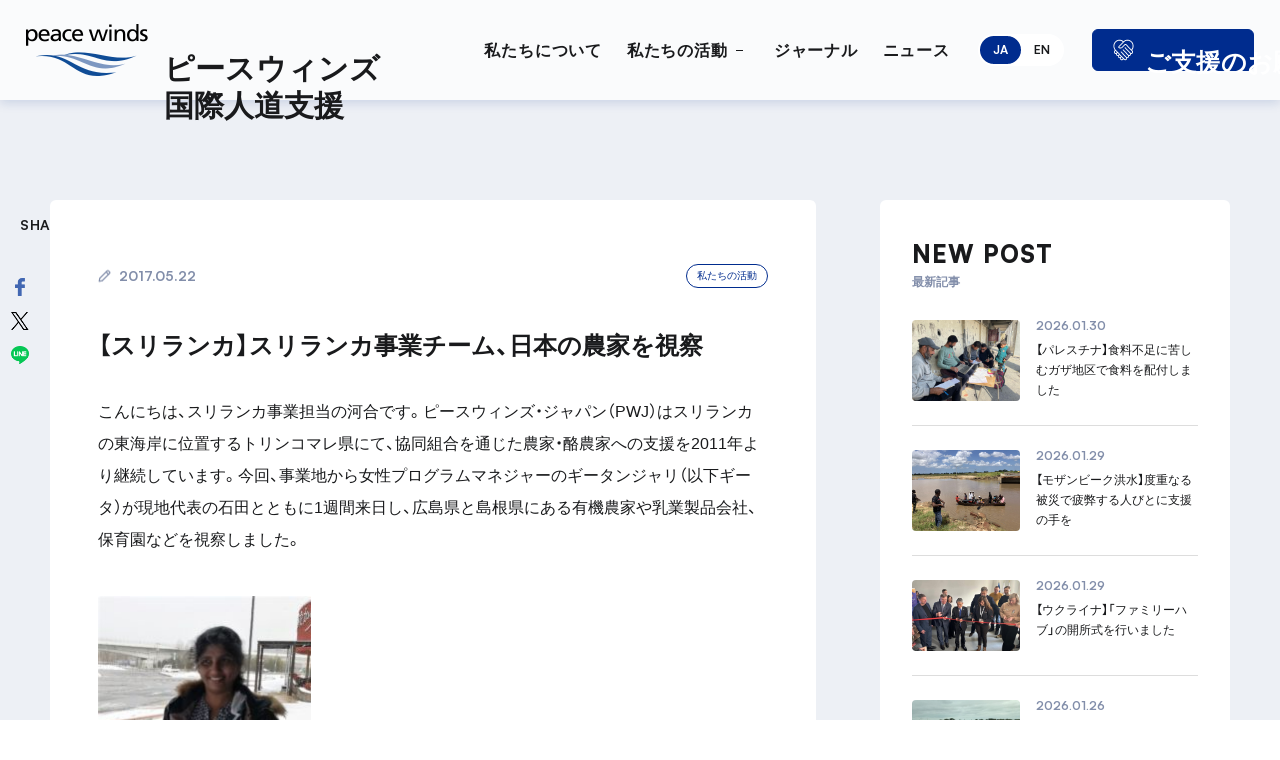

--- FILE ---
content_type: text/html; charset=UTF-8
request_url: https://global.peace-winds.org/activity/srilanka/11222
body_size: 92433
content:
<!DOCTYPE html><html lang="ja"><head prefix="og: http://ogp.me/ns# fb: http://ogp.me/ns/fb# article: http://ogp.me/ns/article#"><meta charset="UTF-8"><meta name="viewport" content="width=device-width, initial-scale=1.0"><meta name="format-detection" content="telephone=no"><style>img:is([sizes="auto" i], [sizes^="auto," i]) { contain-intrinsic-size: 3000px 1500px }</style> <script type="litespeed/javascript">var ajaxurl='https://global.peace-winds.org/wp/wp-admin/admin-ajax.php';var loading_show_setting={color:'none',fade:1000};var loading_dummy_height='<div style="height: 240px;"></div>'</script> <title>【スリランカ】スリランカ事業チーム、日本の農家を視察 - ピースウィンズ 国際人道支援</title><meta name="robots" content="follow, index, max-snippet:-1, max-video-preview:-1, max-image-preview:large"/><link rel="canonical" href="https://global.peace-winds.org/activity/sri-lanka/11222" /><meta property="og:locale" content="ja_JP" /><meta property="og:type" content="article" /><meta property="og:title" content="【スリランカ】スリランカ事業チーム、日本の農家を視察 - ピースウィンズ 国際人道支援" /><meta property="og:description" content="こんにちは、スリランカ事業担当の河合です。ピースウィンズ・ジャパン（PWJ）はスリランカの東海岸に位置するトリンコマレ県にて、協同組合を通じた農家・酪農家への支援を2011年より継続しています。今回、事業地から女性プログ [&hellip;]" /><meta property="og:url" content="https://global.peace-winds.org/activity/sri-lanka/11222" /><meta property="og:site_name" content="人道支援で命と暮らしを守る｜紛争・災害に立ち向かう国際NGOピースウィンズ" /><meta property="article:publisher" content="https://www.facebook.com/PWJPublicRelations" /><meta property="og:image" content="https://global-peace-winds-org.s3.ap-northeast-1.amazonaws.com/wp-content/uploads/2017/05/06115214/9221190bb7a4df534226f5de45ff3ff9.jpg" /><meta property="og:image:secure_url" content="https://global-peace-winds-org.s3.ap-northeast-1.amazonaws.com/wp-content/uploads/2017/05/06115214/9221190bb7a4df534226f5de45ff3ff9.jpg" /><meta property="og:image:width" content="748" /><meta property="og:image:height" content="1051" /><meta property="og:image:alt" content="【スリランカ】スリランカ事業チーム、日本の農家を視察" /><meta property="og:image:type" content="image/jpeg" /><meta name="twitter:card" content="summary_large_image" /><meta name="twitter:title" content="【スリランカ】スリランカ事業チーム、日本の農家を視察 - ピースウィンズ 国際人道支援" /><meta name="twitter:description" content="こんにちは、スリランカ事業担当の河合です。ピースウィンズ・ジャパン（PWJ）はスリランカの東海岸に位置するトリンコマレ県にて、協同組合を通じた農家・酪農家への支援を2011年より継続しています。今回、事業地から女性プログ [&hellip;]" /><meta name="twitter:site" content="@PeaceWindsJapan" /><meta name="twitter:creator" content="@PeaceWindsJapan" /><meta name="twitter:image" content="https://global-peace-winds-org.s3.ap-northeast-1.amazonaws.com/wp-content/uploads/2017/05/06115214/9221190bb7a4df534226f5de45ff3ff9.jpg" /><meta name="twitter:label1" content="によって書かれた" /><meta name="twitter:data1" content="manager" /><meta name="twitter:label2" content="読む時間" /><meta name="twitter:data2" content="一分未満" /> <script type="application/ld+json" class="rank-math-schema-pro">{"@context":"https://schema.org","@graph":[{"@type":"BreadcrumbList","@id":"https://global.peace-winds.org/activity/sri-lanka/11222#breadcrumb","itemListElement":[{"@type":"ListItem","position":"1","item":{"@id":"https://global.peace-winds.org","name":"\u30db\u30fc\u30e0"}},{"@type":"ListItem","position":"2","item":{"@id":"https://global.peace-winds.org/activity/sri-lanka/11222","name":"\u3010\u30b9\u30ea\u30e9\u30f3\u30ab\u3011\u30b9\u30ea\u30e9\u30f3\u30ab\u4e8b\u696d\u30c1\u30fc\u30e0\u3001\u65e5\u672c\u306e\u8fb2\u5bb6\u3092\u8996\u5bdf"}}]}]}</script> <link rel="alternate" type="application/rss+xml" title="ピースウィンズ 国際人道支援 &raquo; フィード" href="https://global.peace-winds.org/feed" /><link rel="alternate" type="application/rss+xml" title="ピースウィンズ 国際人道支援 &raquo; コメントフィード" href="https://global.peace-winds.org/comments/feed" /><link data-optimized="2" rel="stylesheet" href="//global.peace-winds.org/wp-content/litespeed/css/3350c34c568f892560093be03792dbd8.css?ver=b8d2d" /><style id='classic-theme-styles-inline-css' type='text/css'>/*! This file is auto-generated */
.wp-block-button__link{color:#fff;background-color:#32373c;border-radius:9999px;box-shadow:none;text-decoration:none;padding:calc(.667em + 2px) calc(1.333em + 2px);font-size:1.125em}.wp-block-file__button{background:#32373c;color:#fff;text-decoration:none}</style><style id='global-styles-inline-css' type='text/css'>:root{--wp--preset--aspect-ratio--square: 1;--wp--preset--aspect-ratio--4-3: 4/3;--wp--preset--aspect-ratio--3-4: 3/4;--wp--preset--aspect-ratio--3-2: 3/2;--wp--preset--aspect-ratio--2-3: 2/3;--wp--preset--aspect-ratio--16-9: 16/9;--wp--preset--aspect-ratio--9-16: 9/16;--wp--preset--color--black: #000000;--wp--preset--color--cyan-bluish-gray: #abb8c3;--wp--preset--color--white: #ffffff;--wp--preset--color--pale-pink: #f78da7;--wp--preset--color--vivid-red: #cf2e2e;--wp--preset--color--luminous-vivid-orange: #ff6900;--wp--preset--color--luminous-vivid-amber: #fcb900;--wp--preset--color--light-green-cyan: #7bdcb5;--wp--preset--color--vivid-green-cyan: #00d084;--wp--preset--color--pale-cyan-blue: #8ed1fc;--wp--preset--color--vivid-cyan-blue: #0693e3;--wp--preset--color--vivid-purple: #9b51e0;--wp--preset--gradient--vivid-cyan-blue-to-vivid-purple: linear-gradient(135deg,rgba(6,147,227,1) 0%,rgb(155,81,224) 100%);--wp--preset--gradient--light-green-cyan-to-vivid-green-cyan: linear-gradient(135deg,rgb(122,220,180) 0%,rgb(0,208,130) 100%);--wp--preset--gradient--luminous-vivid-amber-to-luminous-vivid-orange: linear-gradient(135deg,rgba(252,185,0,1) 0%,rgba(255,105,0,1) 100%);--wp--preset--gradient--luminous-vivid-orange-to-vivid-red: linear-gradient(135deg,rgba(255,105,0,1) 0%,rgb(207,46,46) 100%);--wp--preset--gradient--very-light-gray-to-cyan-bluish-gray: linear-gradient(135deg,rgb(238,238,238) 0%,rgb(169,184,195) 100%);--wp--preset--gradient--cool-to-warm-spectrum: linear-gradient(135deg,rgb(74,234,220) 0%,rgb(151,120,209) 20%,rgb(207,42,186) 40%,rgb(238,44,130) 60%,rgb(251,105,98) 80%,rgb(254,248,76) 100%);--wp--preset--gradient--blush-light-purple: linear-gradient(135deg,rgb(255,206,236) 0%,rgb(152,150,240) 100%);--wp--preset--gradient--blush-bordeaux: linear-gradient(135deg,rgb(254,205,165) 0%,rgb(254,45,45) 50%,rgb(107,0,62) 100%);--wp--preset--gradient--luminous-dusk: linear-gradient(135deg,rgb(255,203,112) 0%,rgb(199,81,192) 50%,rgb(65,88,208) 100%);--wp--preset--gradient--pale-ocean: linear-gradient(135deg,rgb(255,245,203) 0%,rgb(182,227,212) 50%,rgb(51,167,181) 100%);--wp--preset--gradient--electric-grass: linear-gradient(135deg,rgb(202,248,128) 0%,rgb(113,206,126) 100%);--wp--preset--gradient--midnight: linear-gradient(135deg,rgb(2,3,129) 0%,rgb(40,116,252) 100%);--wp--preset--font-size--small: 13px;--wp--preset--font-size--medium: 20px;--wp--preset--font-size--large: 36px;--wp--preset--font-size--x-large: 42px;--wp--preset--spacing--20: 0.44rem;--wp--preset--spacing--30: 0.67rem;--wp--preset--spacing--40: 1rem;--wp--preset--spacing--50: 1.5rem;--wp--preset--spacing--60: 2.25rem;--wp--preset--spacing--70: 3.38rem;--wp--preset--spacing--80: 5.06rem;--wp--preset--shadow--natural: 6px 6px 9px rgba(0, 0, 0, 0.2);--wp--preset--shadow--deep: 12px 12px 50px rgba(0, 0, 0, 0.4);--wp--preset--shadow--sharp: 6px 6px 0px rgba(0, 0, 0, 0.2);--wp--preset--shadow--outlined: 6px 6px 0px -3px rgba(255, 255, 255, 1), 6px 6px rgba(0, 0, 0, 1);--wp--preset--shadow--crisp: 6px 6px 0px rgba(0, 0, 0, 1);}:where(.is-layout-flex){gap: 0.5em;}:where(.is-layout-grid){gap: 0.5em;}body .is-layout-flex{display: flex;}.is-layout-flex{flex-wrap: wrap;align-items: center;}.is-layout-flex > :is(*, div){margin: 0;}body .is-layout-grid{display: grid;}.is-layout-grid > :is(*, div){margin: 0;}:where(.wp-block-columns.is-layout-flex){gap: 2em;}:where(.wp-block-columns.is-layout-grid){gap: 2em;}:where(.wp-block-post-template.is-layout-flex){gap: 1.25em;}:where(.wp-block-post-template.is-layout-grid){gap: 1.25em;}.has-black-color{color: var(--wp--preset--color--black) !important;}.has-cyan-bluish-gray-color{color: var(--wp--preset--color--cyan-bluish-gray) !important;}.has-white-color{color: var(--wp--preset--color--white) !important;}.has-pale-pink-color{color: var(--wp--preset--color--pale-pink) !important;}.has-vivid-red-color{color: var(--wp--preset--color--vivid-red) !important;}.has-luminous-vivid-orange-color{color: var(--wp--preset--color--luminous-vivid-orange) !important;}.has-luminous-vivid-amber-color{color: var(--wp--preset--color--luminous-vivid-amber) !important;}.has-light-green-cyan-color{color: var(--wp--preset--color--light-green-cyan) !important;}.has-vivid-green-cyan-color{color: var(--wp--preset--color--vivid-green-cyan) !important;}.has-pale-cyan-blue-color{color: var(--wp--preset--color--pale-cyan-blue) !important;}.has-vivid-cyan-blue-color{color: var(--wp--preset--color--vivid-cyan-blue) !important;}.has-vivid-purple-color{color: var(--wp--preset--color--vivid-purple) !important;}.has-black-background-color{background-color: var(--wp--preset--color--black) !important;}.has-cyan-bluish-gray-background-color{background-color: var(--wp--preset--color--cyan-bluish-gray) !important;}.has-white-background-color{background-color: var(--wp--preset--color--white) !important;}.has-pale-pink-background-color{background-color: var(--wp--preset--color--pale-pink) !important;}.has-vivid-red-background-color{background-color: var(--wp--preset--color--vivid-red) !important;}.has-luminous-vivid-orange-background-color{background-color: var(--wp--preset--color--luminous-vivid-orange) !important;}.has-luminous-vivid-amber-background-color{background-color: var(--wp--preset--color--luminous-vivid-amber) !important;}.has-light-green-cyan-background-color{background-color: var(--wp--preset--color--light-green-cyan) !important;}.has-vivid-green-cyan-background-color{background-color: var(--wp--preset--color--vivid-green-cyan) !important;}.has-pale-cyan-blue-background-color{background-color: var(--wp--preset--color--pale-cyan-blue) !important;}.has-vivid-cyan-blue-background-color{background-color: var(--wp--preset--color--vivid-cyan-blue) !important;}.has-vivid-purple-background-color{background-color: var(--wp--preset--color--vivid-purple) !important;}.has-black-border-color{border-color: var(--wp--preset--color--black) !important;}.has-cyan-bluish-gray-border-color{border-color: var(--wp--preset--color--cyan-bluish-gray) !important;}.has-white-border-color{border-color: var(--wp--preset--color--white) !important;}.has-pale-pink-border-color{border-color: var(--wp--preset--color--pale-pink) !important;}.has-vivid-red-border-color{border-color: var(--wp--preset--color--vivid-red) !important;}.has-luminous-vivid-orange-border-color{border-color: var(--wp--preset--color--luminous-vivid-orange) !important;}.has-luminous-vivid-amber-border-color{border-color: var(--wp--preset--color--luminous-vivid-amber) !important;}.has-light-green-cyan-border-color{border-color: var(--wp--preset--color--light-green-cyan) !important;}.has-vivid-green-cyan-border-color{border-color: var(--wp--preset--color--vivid-green-cyan) !important;}.has-pale-cyan-blue-border-color{border-color: var(--wp--preset--color--pale-cyan-blue) !important;}.has-vivid-cyan-blue-border-color{border-color: var(--wp--preset--color--vivid-cyan-blue) !important;}.has-vivid-purple-border-color{border-color: var(--wp--preset--color--vivid-purple) !important;}.has-vivid-cyan-blue-to-vivid-purple-gradient-background{background: var(--wp--preset--gradient--vivid-cyan-blue-to-vivid-purple) !important;}.has-light-green-cyan-to-vivid-green-cyan-gradient-background{background: var(--wp--preset--gradient--light-green-cyan-to-vivid-green-cyan) !important;}.has-luminous-vivid-amber-to-luminous-vivid-orange-gradient-background{background: var(--wp--preset--gradient--luminous-vivid-amber-to-luminous-vivid-orange) !important;}.has-luminous-vivid-orange-to-vivid-red-gradient-background{background: var(--wp--preset--gradient--luminous-vivid-orange-to-vivid-red) !important;}.has-very-light-gray-to-cyan-bluish-gray-gradient-background{background: var(--wp--preset--gradient--very-light-gray-to-cyan-bluish-gray) !important;}.has-cool-to-warm-spectrum-gradient-background{background: var(--wp--preset--gradient--cool-to-warm-spectrum) !important;}.has-blush-light-purple-gradient-background{background: var(--wp--preset--gradient--blush-light-purple) !important;}.has-blush-bordeaux-gradient-background{background: var(--wp--preset--gradient--blush-bordeaux) !important;}.has-luminous-dusk-gradient-background{background: var(--wp--preset--gradient--luminous-dusk) !important;}.has-pale-ocean-gradient-background{background: var(--wp--preset--gradient--pale-ocean) !important;}.has-electric-grass-gradient-background{background: var(--wp--preset--gradient--electric-grass) !important;}.has-midnight-gradient-background{background: var(--wp--preset--gradient--midnight) !important;}.has-small-font-size{font-size: var(--wp--preset--font-size--small) !important;}.has-medium-font-size{font-size: var(--wp--preset--font-size--medium) !important;}.has-large-font-size{font-size: var(--wp--preset--font-size--large) !important;}.has-x-large-font-size{font-size: var(--wp--preset--font-size--x-large) !important;}
:where(.wp-block-post-template.is-layout-flex){gap: 1.25em;}:where(.wp-block-post-template.is-layout-grid){gap: 1.25em;}
:where(.wp-block-columns.is-layout-flex){gap: 2em;}:where(.wp-block-columns.is-layout-grid){gap: 2em;}
:root :where(.wp-block-pullquote){font-size: 1.5em;line-height: 1.6;}</style><link rel="https://api.w.org/" href="https://global.peace-winds.org/wp-json/" /><link rel="alternate" title="JSON" type="application/json" href="https://global.peace-winds.org/wp-json/wp/v2/activity/11222" /><link rel="EditURI" type="application/rsd+xml" title="RSD" href="https://global.peace-winds.org/wp/xmlrpc.php?rsd" /><link rel='shortlink' href='https://global.peace-winds.org/?p=11222' /><link rel="alternate" title="oEmbed (JSON)" type="application/json+oembed" href="https://global.peace-winds.org/wp-json/oembed/1.0/embed?url=https%3A%2F%2Fglobal.peace-winds.org%2Factivity%2Fsri-lanka%2F11222" /><link rel="alternate" title="oEmbed (XML)" type="text/xml+oembed" href="https://global.peace-winds.org/wp-json/oembed/1.0/embed?url=https%3A%2F%2Fglobal.peace-winds.org%2Factivity%2Fsri-lanka%2F11222&#038;format=xml" /><link rel="icon" href="https://global-peace-winds-org.s3.ap-northeast-1.amazonaws.com/wp-content/uploads/2024/07/12101319/cropped-cropped-pwjfavicon-32x32.png" sizes="32x32" /><link rel="icon" href="https://global-peace-winds-org.s3.ap-northeast-1.amazonaws.com/wp-content/uploads/2024/07/12101319/cropped-cropped-pwjfavicon-192x192.png" sizes="192x192" /><link rel="apple-touch-icon" href="https://global-peace-winds-org.s3.ap-northeast-1.amazonaws.com/wp-content/uploads/2024/07/12101319/cropped-cropped-pwjfavicon-180x180.png" /><meta name="msapplication-TileImage" content="https://global-peace-winds-org.s3.ap-northeast-1.amazonaws.com/wp-content/uploads/2024/07/12101319/cropped-cropped-pwjfavicon-270x270.png" /><meta name="sitelock-site-verification" content="4836" /> <script type="litespeed/javascript">(function(w,d,s,l,i){w[l]=w[l]||[];w[l].push({'gtm.start':new Date().getTime(),event:'gtm.js'});var f=d.getElementsByTagName(s)[0],j=d.createElement(s),dl=l!='dataLayer'?'&l='+l:'';j.async=!0;j.src='https://www.googletagmanager.com/gtm.js?id='+i+dl;f.parentNode.insertBefore(j,f)})(window,document,'script','dataLayer','GTM-PG8CHTV')</script> <link href="https://api.fontshare.com/v2/css?f[]=satoshi@900,700,400&amp;display=swap" rel="stylesheet"><link rel="stylesheet" href="https://cdn.jsdelivr.net/npm/yakuhanjp@4.0.0/dist/css/yakuhanjp.css"><link rel="preconnect" href="https://fonts.googleapis.com"><link rel="preconnect" href="https://fonts.gstatic.com" crossorigin></head><body><div class="wrapper"><header class="header fw_bold" id="header">
<input class="header_open" type="checkbox" id="header_open"><div class="header_inner"><div class="header_box"><div class="header_logo"><a class="header_logo_link" href="https://global.peace-winds.org#"><div class="header_logo_box"><img data-lazyloaded="1" src="[data-uri]" class="header_logo_img setWidth" data-src="https://global.peace-winds.org/wp-content/themes/peace_winds/images/global/logo.png" alt="peace winds" width="244" height="104"><div class="header_logo_label"><div class="header_logo_label_inner">ピースウィンズ<br>国際人道支援</div></div></div></a></div><div class="header_nav_container"><div class="header_nav_box"><nav class="header_nav"><ul class="header_nav_list"><li class="header_nav_list_item header_nav_list_item_about"><a class="header_nav_list_item_link header_nav_list_item_link_about" href="https://global.peace-winds.org/about"><div class="header_nav_list_item_en fw_black en_sans">私たちについて</div>
</a></li><li class="header_nav_list_item header_nav_list_item_activity"><a class="header_nav_list_item_link header_nav_list_item_link_activity" href="https://global.peace-winds.org/activity"><div class="header_nav_list_item_en fw_black en_sans">私たちの活動</div>
</a><div class="header_nav_sub util_pc"><div class="header_nav_sub_block"><div class="header_nav_sub_inner"><div class="header_nav_sub_box"><div class="header_nav_sub_title"><div class="header_nav_sub_title_en en_sans fw_black">私たちの活動</div></div><div class="header_nav_sub_content"><ul class="header_nav_sub_list"></ul></div><div class="header_nav_sub_content"><ul class="header_nav_sub_list"><li class="header_nav_sub_list_item"><a class="header_nav_sub_list_item_link" href="https://global.peace-winds.org/activity/type/conflict-refugee"><div class="header_nav_sub_list_item_label">紛争・難民支援</div><i class="header_nav_sub_list_item_icon"></i></a></li><li class="header_nav_sub_list_item"><a class="header_nav_sub_list_item_link" href="https://global.peace-winds.org/activity/type/climatechange-disaster"><div class="header_nav_sub_list_item_label">気候変動・災害支援</div><i class="header_nav_sub_list_item_icon"></i></a></li><li class="header_nav_sub_list_item"><a class="header_nav_sub_list_item_link" href="https://global.peace-winds.org/activity/type/medical-sanitary"><div class="header_nav_sub_list_item_label">医療・衛生支援</div><i class="header_nav_sub_list_item_icon"></i></a></li><li class="header_nav_sub_list_item"><a class="header_nav_sub_list_item_link" href="https://global.peace-winds.org/activity/#map"><div class="header_nav_sub_list_item_label">支援エリア</div><i class="header_nav_sub_list_item_icon"></i></a></li></ul></div></div></div></div></div></li><li class="header_nav_list_item header_nav_list_item_journal"><a class="header_nav_list_item_link header_nav_list_item_link_journal" href="https://global.peace-winds.org/journal"><div class="header_nav_list_item_en fw_black en_sans">ジャーナル</div>
</a></li><li class="header_nav_list_item header_nav_list_item_news"><a class="header_nav_list_item_link header_nav_list_item_link_news" href="https://global.peace-winds.org/news"><div class="header_nav_list_item_en fw_black en_sans">ニュース</div>
</a></li></ul></nav><div class="header_changeLang_container"><div class="header_changeLang en_sans"><div class="header_changeLang_box"><div class="header_changeLang_button_container"><div class="header_changeLang_button header_changeLang_button_here">JA</div></div><div class="header_changeLang_button_container"><a class="header_changeLang_button header_changeLang_button_link" href="https://global-en.peace-winds.org/">EN</a></div></div></div></div><div class="header_nav_button header_contact util_sp"><a class="header_nav_button_link header_contact_link" href="https://global.peace-winds.org/contact"><div class="header_nav_button_box header_contact_box"><div class="header_nav_button_label header_contact_label"><div class="header_nav_button_label_inner header_contact_label_inner">お問い合わせ</div></div><i class="header_nav_button_arrow header_contact_arrow"></i></div></a></div><div class="header_nav_button header_donation"><a class="header_nav_button_link header_donation_link" href="https://global.peace-winds.org/support"><div class="header_nav_button_box header_donation_box">
<svg class="header_donation_icon setWidth" xmlns="http://www.w3.org/2000/svg" viewBox="0 0 24 24" width="24" height="24">
<path d="m22.29,12.76l-.5-.5c1.09-1.26,1.69-2.85,1.69-4.53,0-1.85-.72-3.59-2.03-4.9-1.31-1.31-3.05-2.03-4.9-2.03-1.69,0-3.28.61-4.55,1.71C9.28.12,5.13.22,2.54,2.81-.04,5.4-.15,9.54,2.22,12.26c-.01,0-.03.01-.04.02l-.5.5c-.8.82-.8,2.14,0,2.96.41.42.96.63,1.5.63.06,0,.12-.01.19-.02-.05.6.14,1.21.59,1.66.41.42.96.63,1.5.63.06,0,.11-.01.17-.02-.06.61.14,1.24.61,1.7.41.4.94.61,1.48.61.06,0,.12-.01.19-.02-.05.59.14,1.21.59,1.67.4.4.92.62,1.49.63h.02c.56,0,1.08-.21,1.5-.62l.5-.5s0-.01.01-.02l.51.51c.4.39.92.61,1.48.61h.02c.56,0,1.09-.23,1.48-.63.4-.4.61-.93.61-1.5,0-.06-.01-.12-.02-.19.06,0,.11.02.17.02.54,0,1.07-.2,1.48-.6.47-.46.66-1.08.61-1.69.06,0,.12.02.19.02.54,0,1.07-.2,1.48-.6.47-.46.66-1.08.61-1.69.06,0,.12.02.18.02.54,0,1.07-.2,1.48-.6.4-.4.62-.92.63-1.49,0-.55-.2-1.06-.58-1.46-.01-.01-.02-.03-.03-.04Zm-1.55-9.23c1.12,1.12,1.74,2.61,1.74,4.2,0,1.42-.5,2.75-1.4,3.82l-5.69-5.69c-.61-.61-1.61-.61-2.23,0l-2.74,2.74c-.9.9-2.29,1.06-3.37.37-.03-.03-.03-.11.01-.15l5.29-5.29s0-.01.01-.02c1.12-1.11,2.6-1.72,4.18-1.72s3.08.62,4.2,1.74ZM2.39,15.04c-.42-.43-.42-1.13,0-1.55l.5-.5s0-.01.01-.02l1.57,1.57s-.01,0-.02.01l-.5.5c-.43.43-1.14.42-1.57,0Zm2.27,2.27c-.42-.43-.42-1.12,0-1.55,0,0,0,0,0,0,0,0,0,0,0,0l.5-.5s0-.01.01-.02l1.57,1.57s-.01,0-.02.01l-.5.49s0,0,0,0c-.44.43-1.14.42-1.57-.01Zm3.84,2.29c-.43.44-1.13.44-1.57.01-.44-.43-.44-1.13,0-1.58l.5-.5s0-.01.01-.02l1.57,1.57s-.01,0-.02.01l-.5.5s0,0,0,0c0,0,0,0,0,0Zm2.78,1.77l-.51.51c-.21.21-.48.32-.79.32-.3,0-.57-.12-.78-.33-.43-.44-.42-1.14.01-1.57l.5-.5s0-.01.01-.02l1.57,1.57s-.01,0-.02.01Zm10.29-6.35c-.42.42-1.12.42-1.54,0,0,0,0,0,0,0,0,0,0,0,0,0l-5.84-5.85c-.2-.2-.51-.2-.71,0s-.2.51,0,.71l5.85,5.85s0,0,0,0c0,0,0,0,0,0,.42.44.42,1.13-.02,1.56-.43.42-1.13.42-1.56,0,0,0,0,0,0,0l-5.84-5.84c-.2-.2-.51-.2-.71,0s-.2.51,0,.71l5.84,5.84s0,0,0,0c.43.44.42,1.14,0,1.57-.43.42-1.12.42-1.55,0,0,0,0,0,0,0,0,0,0,0,0,0l-5.84-5.84c-.2-.2-.51-.2-.71,0s-.2.51,0,.71l5.85,5.85s0,0,0,0c0,0,0,0,0,0,.21.21.32.48.33.78,0,.3-.11.58-.32.79-.21.21-.48.33-.78.33-.3.03-.58-.11-.8-.33L3.25,11.91C.94,9.6.94,5.83,3.25,3.52c2.2-2.19,5.68-2.28,8.01-.31l-4.9,4.9c-.21.2-.33.48-.34.77,0,.29.1.57.3.79.06.06.12.11.2.16,1.48.93,3.37.71,4.6-.52l2.74-2.74c.22-.22.59-.22.82,0l6.05,6.05s0,0,0,.01,0,0,.01,0l.81.81s0,.02.01.02c.21.21.32.49.32.79s-.12.57-.33.78Z"></path>
</svg><div class="header_nav_button_label header_donation_label"><div class="header_nav_button_label_inner header_donation_label_inner">ご支援のお願い</div></div><i class="header_nav_button_arrow header_donation_arrow util_sp"></i></div></a></div><div class="header_nav_sns util_sp"><ul class="header_nav_sns_list"><li class="header_nav_sns_list_item"><a class="header_nav_sns_list_item_link header_nav_sns_list_item_link_fb" href="https://www.facebook.com/PWJPublicRelations/" target="_blank"><img data-lazyloaded="1" src="[data-uri]" class="header_nav_sns_list_item_link_icon" data-src="https://global.peace-winds.org/wp-content/themes/peace_winds/images/global/icon_sns_facebook.png" alt="Facebook" width="23" height="42"></a></li><li class="header_nav_sns_list_item"><a class="header_nav_sns_list_item_link header_nav_sns_list_item_link_ig" href="https://www.instagram.com/peacewindsjapan/" target="_blank"><img data-lazyloaded="1" src="[data-uri]" class="header_nav_sns_list_item_link_icon" data-src="https://global.peace-winds.org/wp-content/themes/peace_winds/images/global/icon_sns_instagram.png" alt="Instagram" width="42" height="42"></a></li><li class="header_nav_sns_list_item"><a class="header_nav_sns_list_item_link header_nav_sns_list_item_link_x" href="https://twitter.com/PeaceWindsJapan" target="_blank"><img data-lazyloaded="1" src="[data-uri]" class="header_nav_sns_list_item_link_icon" data-src="https://global.peace-winds.org/wp-content/themes/peace_winds/images/global/icon_sns_x.png" alt="X" width="40" height="40"></a></li><li class="header_nav_sns_list_item"><a class="header_nav_sns_list_item_link header_nav_sns_list_item_link_yt" href="https://www.youtube.com/@ngopeacewindsjapan" target="_blank"><img data-lazyloaded="1" src="[data-uri]" class="header_nav_sns_list_item_link_icon" data-src="https://global.peace-winds.org/wp-content/themes/peace_winds/images/global/icon_sns_youtube.png" alt="YouTube" width="48" height="36"></a></li><li class="header_nav_sns_list_item"><a class="header_nav_sns_list_item_link header_nav_sns_list_item_link_tt" href="https://www.tiktok.com/@peacewindsjapan" target="_blank"><img data-lazyloaded="1" src="[data-uri]" class="header_nav_sns_list_item_link_icon" data-src="https://global.peace-winds.org/wp-content/themes/peace_winds/images/global/icon_sns_tiktok.png" alt="TikTok" width="42" height="42"></a></li><li class="header_nav_sns_list_item"><a class="header_nav_sns_list_item_link header_nav_sns_list_item_link_mm" href="https://share.hsforms.com/1WpwJXtgdQSuD0si3gSSZngqisg1" target="_blank"><img data-lazyloaded="1" src="[data-uri]" class="header_nav_sns_list_item_link_icon" data-src="https://global.peace-winds.org/wp-content/themes/peace_winds/images/global/icon_melmaga.png" alt="メールマガジン" width="60" height="46"></a></li></ul></div></div></div></div></div><div class="header_button_container util_sp">
<label class="header_button" for="header_open" id="header_button"><div class="header_button_bars"><div class="header_button_bar"></div><div class="header_button_bar"></div><div class="header_button_bar"></div></div>
</label></div></header><main class="main" id="main"><article class="news topics section"><div class="snsShare util_pc"><div class="snsShare_inner"><div class="snsShare_head"><div class="snsShare_head_label fw_bold en_sans">SHARE</div></div><div class="snsShare_box">
<a class="snsShare_link snsShare_link_facebook" href="https://www.facebook.com/share.php?u=https%3A%2F%2Fglobal.peace-winds.org%2Factivity%2Fsri-lanka%2F11222" onclick="window.open(this.href, 'sharewindow', 'width=650, height=470, personalbar=0, toolbar=0, scrollbars=1, sizable=1'); return false;" rel="nofollow"><img data-lazyloaded="1" src="[data-uri]" class="setWidth" data-src="https://global.peace-winds.org/wp-content/themes/peace_winds/images/global/icon_sns_facebook.png" alt="facebook" width="23" height="42"></a>
<a class="snsShare_link snsShare_link_x" href="https://twitter.com/intent/tweet?url=https%3A%2F%2Fglobal.peace-winds.org%2Factivity%2Fsri-lanka%2F11222&#038;text=%E3%80%90%E3%82%B9%E3%83%AA%E3%83%A9%E3%83%B3%E3%82%AB%E3%80%91%E3%82%B9%E3%83%AA%E3%83%A9%E3%83%B3%E3%82%AB%E4%BA%8B%E6%A5%AD%E3%83%81%E3%83%BC%E3%83%A0%E3%80%81%E6%97%A5%E6%9C%AC%E3%81%AE%E8%BE%B2%E5%AE%B6%E3%82%92%E8%A6%96%E5%AF%9F+%7C+%E3%83%94%E3%83%BC%E3%82%B9%E3%82%A6%E3%82%A3%E3%83%B3%E3%82%BA+%E5%9B%BD%E9%9A%9B%E4%BA%BA%E9%81%93%E6%94%AF%E6%8F%B4" onclick="window.open(this.href, 'sharewindow', 'width=650, height=470, personalbar=0, toolbar=0, scrollbars=1, sizable=1'); return false;"><img data-lazyloaded="1" src="[data-uri]" class="setWidth" data-src="https://global.peace-winds.org/wp-content/themes/peace_winds/images/global/icon_sns_x.png" alt="X" width="40" height="40"></a>
<a class="snsShare_link snsShare_link_line" href="https://social-plugins.line.me/lineit/share?url=https%3A%2F%2Fglobal.peace-winds.org%2Factivity%2Fsri-lanka%2F11222" onclick="window.open(this.href, 'sharewindow', 'width=650, height=470, personalbar=0, toolbar=0, scrollbars=1, sizable=1'); return false;"><img data-lazyloaded="1" src="[data-uri]" class="setWidth" data-src="https://global.peace-winds.org/wp-content/themes/peace_winds/images/global/icon_sns_line.png" alt="LINE" width="42" height="40"></a></div></div></div><div class="topics_block section_block"><div class="topics_inner section_inner"><div class="topics_single"><div class="topics_single_box"><div class="topics_single_block"><div class="topics_single_block_inner"><div class="topics_single_head"><div class="topics_single_basicData"><div class="topics_single_basicData_date fw_bold en_sans">
<time datetime="" class="topics_single_basicData_date_posted_day">2017.05.22</time></div><div class="topics_single_basicData_category">私たちの活動</div></div><h1 class="topics_single_title fw_bold">【スリランカ】スリランカ事業チーム、日本の農家を視察</h1></div><div class="topics_single_content"><p>こんにちは、スリランカ事業担当の河合です。ピースウィンズ・ジャパン（PWJ）はスリランカの東海岸に位置するトリンコマレ県にて、協同組合を通じた農家・酪農家への支援を2011年より継続しています。今回、事業地から女性プログラムマネジャーのギータンジャリ（以下ギータ）が現地代表の石田とともに1週間来日し、広島県と島根県にある有機農家や乳業製品会社、保育園などを視察しました。<br /><figure id="attachment_11223" aria-describedby="caption-attachment-11223" style="width: 213px" class="wp-caption alignnone"><a href="https://global-peace-winds-org.s3.ap-northeast-1.amazonaws.com/wp-content/uploads/2017/05/06115214/9221190bb7a4df534226f5de45ff3ff9.jpg" target="_blank" rel="noopener"><img data-lazyloaded="1" src="[data-uri]" fetchpriority="high" decoding="async" class="size-medium wp-image-11223" alt="プロジェクトマネージャーのギータ" data-src="https://global-peace-winds-org.s3.ap-northeast-1.amazonaws.com/wp-content/uploads/2017/05/06115214/9221190bb7a4df534226f5de45ff3ff9.jpg" width="213" height="300" title="【スリランカ】スリランカ事業チーム、日本の農家を視察 1" data-srcset="https://global-peace-winds-org.s3.ap-northeast-1.amazonaws.com/wp-content/uploads/2017/05/06115214/9221190bb7a4df534226f5de45ff3ff9.jpg 748w, https://global-peace-winds-org.s3.ap-northeast-1.amazonaws.com/wp-content/uploads/2017/05/06115214/9221190bb7a4df534226f5de45ff3ff9-214x300.jpg 214w, https://global-peace-winds-org.s3.ap-northeast-1.amazonaws.com/wp-content/uploads/2017/05/06115214/9221190bb7a4df534226f5de45ff3ff9-729x1024.jpg 729w" data-sizes="(max-width: 213px) 100vw, 213px" /></a><figcaption id="caption-attachment-11223" class="wp-caption-text">プロジェクトマネージャーのギータ</figcaption></figure><br />
ギータたちがPWJ本部のある広島県神石高原町に到着したのは３月中旬。日中30度を超えるスリランカとはうって変わって、時折氷点下にもなる時期です。初日はさっそく同町で有機農法を実践している田辺ファームを訪問。化学肥料を使用せず、日本の厳しい冬で複数の野菜を育てる田邊真三さんの農法や設備を学びました。視察中、ビニールハウスの横に残雪が。雪の降らないスリランカに住むギータにとっては初めての経験だったようで、物珍しそうに雪を手に取り、「写真を家族に送るわ」と感激していました。<br /><figure id="attachment_11224" aria-describedby="caption-attachment-11224" style="width: 300px" class="wp-caption alignnone"><a href="https://global-peace-winds-org.s3.ap-northeast-1.amazonaws.com/wp-content/uploads/2017/05/06115213/34ddd01fbf5b70762163c56d40783a5e.jpg" target="_blank" rel="noopener"><img data-lazyloaded="1" src="[data-uri]" decoding="async" class="size-medium wp-image-11224" alt="畑と設備の説明を丁寧に説明されている田邊真三さん" data-src="https://global-peace-winds-org.s3.ap-northeast-1.amazonaws.com/wp-content/uploads/2017/05/06115213/34ddd01fbf5b70762163c56d40783a5e.jpg" width="300" height="199" title="【スリランカ】スリランカ事業チーム、日本の農家を視察 2" data-srcset="https://global-peace-winds-org.s3.ap-northeast-1.amazonaws.com/wp-content/uploads/2017/05/06115213/34ddd01fbf5b70762163c56d40783a5e.jpg 1280w, https://global-peace-winds-org.s3.ap-northeast-1.amazonaws.com/wp-content/uploads/2017/05/06115213/34ddd01fbf5b70762163c56d40783a5e-300x200.jpg 300w, https://global-peace-winds-org.s3.ap-northeast-1.amazonaws.com/wp-content/uploads/2017/05/06115213/34ddd01fbf5b70762163c56d40783a5e-768x512.jpg 768w, https://global-peace-winds-org.s3.ap-northeast-1.amazonaws.com/wp-content/uploads/2017/05/06115213/34ddd01fbf5b70762163c56d40783a5e-1024x682.jpg 1024w" data-sizes="(max-width: 300px) 100vw, 300px" /></a><figcaption id="caption-attachment-11224" class="wp-caption-text">畑と設備の説明を丁寧にする田邊真三さん</figcaption></figure><br /><figure id="attachment_11226" aria-describedby="caption-attachment-11226" style="width: 225px" class="wp-caption alignnone"><a href="https://global-peace-winds-org.s3.ap-northeast-1.amazonaws.com/wp-content/uploads/2017/05/06115212/c7e70c4f916395c639e5317b9b8dc8881.jpg" target="_blank" rel="noopener"><img data-lazyloaded="1" src="[data-uri]" decoding="async" class="size-medium wp-image-11226" alt="初めての雪を喜ぶギータ" data-src="https://global-peace-winds-org.s3.ap-northeast-1.amazonaws.com/wp-content/uploads/2017/05/06115212/c7e70c4f916395c639e5317b9b8dc8881-225x300.jpg" width="225" height="300" title="【スリランカ】スリランカ事業チーム、日本の農家を視察 3" data-srcset="https://global-peace-winds-org.s3.ap-northeast-1.amazonaws.com/wp-content/uploads/2017/05/06115212/c7e70c4f916395c639e5317b9b8dc8881-225x300.jpg 225w, https://global-peace-winds-org.s3.ap-northeast-1.amazonaws.com/wp-content/uploads/2017/05/06115212/c7e70c4f916395c639e5317b9b8dc8881-768x1024.jpg 768w, https://global-peace-winds-org.s3.ap-northeast-1.amazonaws.com/wp-content/uploads/2017/05/06115212/c7e70c4f916395c639e5317b9b8dc8881.jpg 960w" data-sizes="(max-width: 225px) 100vw, 225px" /></a><figcaption id="caption-attachment-11226" class="wp-caption-text">初めての雪に喜ぶギータ</figcaption></figure><br />
翌日は日本の子どもの発育や栄養教育について学ぶため、広島県東城市にある保育所を訪問しました。園長先生から園の概要を聞いた後、中央のホールへ。中に入ると、大勢の園児たちが一斉に「アユールボアーン！！」。スリランカの公用語の一つ、シンハラ語で「こんにちは」という意味です。園児たちからのサプライズに、PWJ一行はビックリ！さらに踊りやあや取りまで披露してもらい、寒い中でも心温まる一日になりました。また、この日は地域の高齢者の方々も園を訪れ、子どもたちやPWJ一行と談笑するひと時を楽しんでいました。ギータは、戦後の日本が農村社会において、感染症対策をはじめ栄養改善を図ってきたという話に聞き入っていました。<br /><figure id="attachment_11227" aria-describedby="caption-attachment-11227" style="width: 300px" class="wp-caption alignnone"><a href="https://global-peace-winds-org.s3.ap-northeast-1.amazonaws.com/wp-content/uploads/2017/05/06115212/0c799aac3a98f91d16f8ce83f00aa3ce.jpg" target="_blank" rel="noopener"><img data-lazyloaded="1" src="[data-uri]" loading="lazy" decoding="async" class="size-medium wp-image-11227" alt="園児たちからの質問が殺到！" data-src="https://global-peace-winds-org.s3.ap-northeast-1.amazonaws.com/wp-content/uploads/2017/05/06115212/0c799aac3a98f91d16f8ce83f00aa3ce.jpg" width="300" height="199" title="【スリランカ】スリランカ事業チーム、日本の農家を視察 4" data-srcset="https://global-peace-winds-org.s3.ap-northeast-1.amazonaws.com/wp-content/uploads/2017/05/06115212/0c799aac3a98f91d16f8ce83f00aa3ce.jpg 1280w, https://global-peace-winds-org.s3.ap-northeast-1.amazonaws.com/wp-content/uploads/2017/05/06115212/0c799aac3a98f91d16f8ce83f00aa3ce-300x200.jpg 300w, https://global-peace-winds-org.s3.ap-northeast-1.amazonaws.com/wp-content/uploads/2017/05/06115212/0c799aac3a98f91d16f8ce83f00aa3ce-768x512.jpg 768w, https://global-peace-winds-org.s3.ap-northeast-1.amazonaws.com/wp-content/uploads/2017/05/06115212/0c799aac3a98f91d16f8ce83f00aa3ce-1024x682.jpg 1024w" data-sizes="auto, (max-width: 300px) 100vw, 300px" /></a><figcaption id="caption-attachment-11227" class="wp-caption-text">園児たちからは質問殺到！</figcaption></figure><br />
最終日にかけては、島根県にある乳業企業や、同県邑南町の産直市場（道の駅）などを視察しました。訪れた企業や市場は発足から起業、そして軌道に乗るまで、自治体の財政支援を受けずに自力で成長してきた経験があります。地道な努力によって、いくつもの困難を乗り越えてきた話を聞くことができ、PWJ一同は辛抱強く付き合う姿勢や、長期的な視野が大切であると気づかされました。<br /><figure id="attachment_11228" aria-describedby="caption-attachment-11228" style="width: 225px" class="wp-caption alignnone"><a href="https://global-peace-winds-org.s3.ap-northeast-1.amazonaws.com/wp-content/uploads/2017/05/06115212/dcb07f06a04d57ba39124ec54f6d6848.jpg" target="_blank" rel="noopener"><img data-lazyloaded="1" src="[data-uri]" loading="lazy" decoding="async" class="size-medium wp-image-11228" alt="牛乳や乳製品を生産販売するシックス・プロデュースで" data-src="https://global-peace-winds-org.s3.ap-northeast-1.amazonaws.com/wp-content/uploads/2017/05/06115212/dcb07f06a04d57ba39124ec54f6d6848-225x300.jpg" width="225" height="300" title="【スリランカ】スリランカ事業チーム、日本の農家を視察 5" data-srcset="https://global-peace-winds-org.s3.ap-northeast-1.amazonaws.com/wp-content/uploads/2017/05/06115212/dcb07f06a04d57ba39124ec54f6d6848-225x300.jpg 225w, https://global-peace-winds-org.s3.ap-northeast-1.amazonaws.com/wp-content/uploads/2017/05/06115212/dcb07f06a04d57ba39124ec54f6d6848-768x1024.jpg 768w, https://global-peace-winds-org.s3.ap-northeast-1.amazonaws.com/wp-content/uploads/2017/05/06115212/dcb07f06a04d57ba39124ec54f6d6848.jpg 960w" data-sizes="auto, (max-width: 225px) 100vw, 225px" /></a><figcaption id="caption-attachment-11228" class="wp-caption-text">牛乳や乳製品を生産販売するシックス・プロデュースで</figcaption></figure><br />
今回の視察研修は、PWJスリランカ事業に活かせる日本の農家のノウハウを学ぶ良い機会となりました。中でも、小さな組合の事業が利益と地域社会への貢献を両立するにまで成長を遂げたビジネスモデルは、PWJスリランカ事業でも、協同組合のあり方や今後の方向性の参考となりました。今回の学びをスリランカの協同組合を通じた事業の拡大や新しく始める活動などに活かしていきたいと思います。<br />
「わざわざスリランカからありがとう」「スリランカで頑張って」と快く受け入れてくれた訪問先の皆様の激励を原動力に、今後も活動に邁進していきたいと思います。</p></div><div class="snsShare util_sp"><div class="snsShare_inner"><div class="snsShare_head"><div class="snsShare_head_label fw_bold en_sans">SHARE</div></div><div class="snsShare_link_list">
<a class="snsShare_link snsShare_link_facebook" href="https://www.facebook.com/share.php?u=https%3A%2F%2Fglobal.peace-winds.org%2Factivity%2Fsri-lanka%2F11222" onclick="window.open(this.href, 'sharewindow', 'width=650, height=470, personalbar=0, toolbar=0, scrollbars=1, sizable=1'); return false;" rel="nofollow"><img data-lazyloaded="1" src="[data-uri]" class="setWidth" data-src="https://global.peace-winds.org/wp-content/themes/peace_winds/images/global/icon_sns_facebook.png" alt="facebook" width="23" height="42"></a>
<a class="snsShare_link snsShare_link_x" href="https://twitter.com/intent/tweet?url=https%3A%2F%2Fglobal.peace-winds.org%2Factivity%2Fsri-lanka%2F11222&#038;text=%E3%80%90%E3%82%B9%E3%83%AA%E3%83%A9%E3%83%B3%E3%82%AB%E3%80%91%E3%82%B9%E3%83%AA%E3%83%A9%E3%83%B3%E3%82%AB%E4%BA%8B%E6%A5%AD%E3%83%81%E3%83%BC%E3%83%A0%E3%80%81%E6%97%A5%E6%9C%AC%E3%81%AE%E8%BE%B2%E5%AE%B6%E3%82%92%E8%A6%96%E5%AF%9F+%7C+%E3%83%94%E3%83%BC%E3%82%B9%E3%82%A6%E3%82%A3%E3%83%B3%E3%82%BA+%E5%9B%BD%E9%9A%9B%E4%BA%BA%E9%81%93%E6%94%AF%E6%8F%B4" onclick="window.open(this.href, 'sharewindow', 'width=650, height=470, personalbar=0, toolbar=0, scrollbars=1, sizable=1'); return false;"><img data-lazyloaded="1" src="[data-uri]" class="setWidth" data-src="https://global.peace-winds.org/wp-content/themes/peace_winds/images/global/icon_sns_x.png" alt="X" width="40" height="40"></a>
<a class="snsShare_link snsShare_link_line" href="https://social-plugins.line.me/lineit/share?url=https%3A%2F%2Fglobal.peace-winds.org%2Factivity%2Fsri-lanka%2F11222" onclick="window.open(this.href, 'sharewindow', 'width=650, height=470, personalbar=0, toolbar=0, scrollbars=1, sizable=1'); return false;"><img data-lazyloaded="1" src="[data-uri]" class="setWidth" data-src="https://global.peace-winds.org/wp-content/themes/peace_winds/images/global/icon_sns_line.png" alt="LINE" width="42" height="40"></a></div></div></div></div><div class="back_to_index_container"><a class="back_to_index" href="https://global.peace-winds.org/journal"><div class="back_to_index_box"><i class="back_to_index_arrow"></i><span class="back_to_index_text fw_bold en_sans">ジャーナル一覧へ</span></div>
</a></div></div><aside class="aside"><div class="aside_inner"><div class="new_post_container aside_part"><div class="aside_head"><div class="aside_head_text aside_head_text_en en_sans fw_black">NEW POST</div><div class="aside_head_text aside_head_text_ja fw_bold">最新記事</div></div><div class="new_post_list"><div class="new_post">
<a class="new_post_link" href="https://global.peace-winds.org/activity/palestine/52943"><div class="new_post_inner"><div class="new_post_thumbnail">
<img data-lazyloaded="1" src="[data-uri]" width="1280" height="960" data-src="https://global-peace-winds-org.s3.ap-northeast-1.amazonaws.com/wp-content/uploads/2026/01/29094416/ff6c508469c75f8bd5e6336e52567520.jpg" class="attachment-post-thumbnail size-post-thumbnail wp-post-image" alt="ff6c508469c75f8bd5e6336e52567520" decoding="async" loading="lazy" data-srcset="https://global-peace-winds-org.s3.ap-northeast-1.amazonaws.com/wp-content/uploads/2026/01/29094416/ff6c508469c75f8bd5e6336e52567520.jpg 1280w, https://global-peace-winds-org.s3.ap-northeast-1.amazonaws.com/wp-content/uploads/2026/01/29094416/ff6c508469c75f8bd5e6336e52567520-300x225.jpg 300w, https://global-peace-winds-org.s3.ap-northeast-1.amazonaws.com/wp-content/uploads/2026/01/29094416/ff6c508469c75f8bd5e6336e52567520-1024x768.jpg 1024w, https://global-peace-winds-org.s3.ap-northeast-1.amazonaws.com/wp-content/uploads/2026/01/29094416/ff6c508469c75f8bd5e6336e52567520-768x576.jpg 768w" data-sizes="auto, (max-width: 1280px) 100vw, 1280px" title="【パレスチナ】食料不足に苦しむガザ地区で食料を配付しました 6"></div><div class="new_post_text_container"><div class="new_post_basicData"><div class="new_post_basicData_date">2026.01.30</div></div><div class="new_post_title">【パレスチナ】食料不足に苦しむガザ地区で食料を配付しました</div></div></div>
</a></div><div class="new_post">
<a class="new_post_link" href="https://global.peace-winds.org/activity/mozambique/52939"><div class="new_post_inner"><div class="new_post_thumbnail">
<img data-lazyloaded="1" src="[data-uri]" width="1920" height="1440" data-src="https://global-peace-winds-org.s3.ap-northeast-1.amazonaws.com/wp-content/uploads/2026/01/29093852/Image_20260127_124725_429.jpeg" class="attachment-post-thumbnail size-post-thumbnail wp-post-image" alt="Image 20260127 124725 429" decoding="async" loading="lazy" data-srcset="https://global-peace-winds-org.s3.ap-northeast-1.amazonaws.com/wp-content/uploads/2026/01/29093852/Image_20260127_124725_429.jpeg 1920w, https://global-peace-winds-org.s3.ap-northeast-1.amazonaws.com/wp-content/uploads/2026/01/29093852/Image_20260127_124725_429-300x225.jpeg 300w, https://global-peace-winds-org.s3.ap-northeast-1.amazonaws.com/wp-content/uploads/2026/01/29093852/Image_20260127_124725_429-1024x768.jpeg 1024w, https://global-peace-winds-org.s3.ap-northeast-1.amazonaws.com/wp-content/uploads/2026/01/29093852/Image_20260127_124725_429-768x576.jpeg 768w, https://global-peace-winds-org.s3.ap-northeast-1.amazonaws.com/wp-content/uploads/2026/01/29093852/Image_20260127_124725_429-1536x1152.jpeg 1536w" data-sizes="auto, (max-width: 1920px) 100vw, 1920px" title="【モザンビーク洪水】度重なる被災で疲弊する人びとに支援の手を 7"></div><div class="new_post_text_container"><div class="new_post_basicData"><div class="new_post_basicData_date">2026.01.29</div></div><div class="new_post_title">【モザンビーク洪水】度重なる被災で疲弊する人びとに支援の手を</div></div></div>
</a></div><div class="new_post">
<a class="new_post_link" href="https://global.peace-winds.org/activity/ukraine/52954"><div class="new_post_inner"><div class="new_post_thumbnail">
<img data-lazyloaded="1" src="[data-uri]" width="1365" height="899" data-src="https://global-peace-winds-org.s3.ap-northeast-1.amazonaws.com/wp-content/uploads/2026/01/29105435/d1105789a87b111fc663947b48b37c56.jpg" class="attachment-post-thumbnail size-post-thumbnail wp-post-image" alt="d1105789a87b111fc663947b48b37c56" decoding="async" loading="lazy" data-srcset="https://global-peace-winds-org.s3.ap-northeast-1.amazonaws.com/wp-content/uploads/2026/01/29105435/d1105789a87b111fc663947b48b37c56.jpg 1365w, https://global-peace-winds-org.s3.ap-northeast-1.amazonaws.com/wp-content/uploads/2026/01/29105435/d1105789a87b111fc663947b48b37c56-300x198.jpg 300w, https://global-peace-winds-org.s3.ap-northeast-1.amazonaws.com/wp-content/uploads/2026/01/29105435/d1105789a87b111fc663947b48b37c56-1024x674.jpg 1024w, https://global-peace-winds-org.s3.ap-northeast-1.amazonaws.com/wp-content/uploads/2026/01/29105435/d1105789a87b111fc663947b48b37c56-768x506.jpg 768w" data-sizes="auto, (max-width: 1365px) 100vw, 1365px" title="【ウクライナ】「ファミリーハブ」の開所式を行いました 8"></div><div class="new_post_text_container"><div class="new_post_basicData"><div class="new_post_basicData_date">2026.01.29</div></div><div class="new_post_title">【ウクライナ】「ファミリーハブ」の開所式を行いました</div></div></div>
</a></div><div class="new_post">
<a class="new_post_link" href="https://global.peace-winds.org/activity/mozambique/52935"><div class="new_post_inner"><div class="new_post_thumbnail">
<img data-lazyloaded="1" src="[data-uri]" width="1200" height="837" data-src="https://global-peace-winds-org.s3.ap-northeast-1.amazonaws.com/wp-content/uploads/2026/01/26094404/Image_20260123_114906_938_trim.jpeg" class="attachment-post-thumbnail size-post-thumbnail wp-post-image" alt="Image 20260123 114906 938 trim" decoding="async" loading="lazy" data-srcset="https://global-peace-winds-org.s3.ap-northeast-1.amazonaws.com/wp-content/uploads/2026/01/26094404/Image_20260123_114906_938_trim.jpeg 1200w, https://global-peace-winds-org.s3.ap-northeast-1.amazonaws.com/wp-content/uploads/2026/01/26094404/Image_20260123_114906_938_trim-300x209.jpeg 300w, https://global-peace-winds-org.s3.ap-northeast-1.amazonaws.com/wp-content/uploads/2026/01/26094404/Image_20260123_114906_938_trim-1024x714.jpeg 1024w, https://global-peace-winds-org.s3.ap-northeast-1.amazonaws.com/wp-content/uploads/2026/01/26094404/Image_20260123_114906_938_trim-768x536.jpeg 768w" data-sizes="auto, (max-width: 1200px) 100vw, 1200px" title="【緊急支援】アフリカ南部で大規模洪水、モザンビークで緊急支援を開始 9"></div><div class="new_post_text_container"><div class="new_post_basicData"><div class="new_post_basicData_date">2026.01.26</div></div><div class="new_post_title">【緊急支援】アフリカ南部で大規模洪水、モザンビークで緊急支援を開始</div></div></div>
</a></div><div class="new_post">
<a class="new_post_link" href="https://global.peace-winds.org/activity/ukraine/52927"><div class="new_post_inner"><div class="new_post_thumbnail">
<img data-lazyloaded="1" src="[data-uri]" width="1440" height="1920" data-src="https://global-peace-winds-org.s3.ap-northeast-1.amazonaws.com/wp-content/uploads/2026/01/22122654/de21f9a5e8796b2df4170dad1cb9abea.jpg" class="attachment-post-thumbnail size-post-thumbnail wp-post-image" alt="de21f9a5e8796b2df4170dad1cb9abea" decoding="async" loading="lazy" data-srcset="https://global-peace-winds-org.s3.ap-northeast-1.amazonaws.com/wp-content/uploads/2026/01/22122654/de21f9a5e8796b2df4170dad1cb9abea.jpg 1440w, https://global-peace-winds-org.s3.ap-northeast-1.amazonaws.com/wp-content/uploads/2026/01/22122654/de21f9a5e8796b2df4170dad1cb9abea-225x300.jpg 225w, https://global-peace-winds-org.s3.ap-northeast-1.amazonaws.com/wp-content/uploads/2026/01/22122654/de21f9a5e8796b2df4170dad1cb9abea-768x1024.jpg 768w, https://global-peace-winds-org.s3.ap-northeast-1.amazonaws.com/wp-content/uploads/2026/01/22122654/de21f9a5e8796b2df4170dad1cb9abea-1152x1536.jpg 1152w" data-sizes="auto, (max-width: 1440px) 100vw, 1440px" title="【ウクライナ】5年目迫るウクライナ戦争、広がるインフラ破壊の影響 10"></div><div class="new_post_text_container"><div class="new_post_basicData"><div class="new_post_basicData_date">2026.01.22</div></div><div class="new_post_title">【ウクライナ】5年目迫るウクライナ戦争、広がるインフラ破壊の影響</div></div></div>
</a></div><div class="new_post">
<a class="new_post_link" href="https://global.peace-winds.org/activity/philippines/52899"><div class="new_post_inner"><div class="new_post_thumbnail">
<img data-lazyloaded="1" src="[data-uri]" width="1600" height="1200" data-src="https://global-peace-winds-org.s3.ap-northeast-1.amazonaws.com/wp-content/uploads/2026/01/07163020/7d865c0770d5b6b2176d04d6aaf74a21.jpeg" class="attachment-post-thumbnail size-post-thumbnail wp-post-image" alt="7d865c0770d5b6b2176d04d6aaf74a21" decoding="async" loading="lazy" data-srcset="https://global-peace-winds-org.s3.ap-northeast-1.amazonaws.com/wp-content/uploads/2026/01/07163020/7d865c0770d5b6b2176d04d6aaf74a21.jpeg 1600w, https://global-peace-winds-org.s3.ap-northeast-1.amazonaws.com/wp-content/uploads/2026/01/07163020/7d865c0770d5b6b2176d04d6aaf74a21-300x225.jpeg 300w, https://global-peace-winds-org.s3.ap-northeast-1.amazonaws.com/wp-content/uploads/2026/01/07163020/7d865c0770d5b6b2176d04d6aaf74a21-1024x768.jpeg 1024w, https://global-peace-winds-org.s3.ap-northeast-1.amazonaws.com/wp-content/uploads/2026/01/07163020/7d865c0770d5b6b2176d04d6aaf74a21-768x576.jpeg 768w, https://global-peace-winds-org.s3.ap-northeast-1.amazonaws.com/wp-content/uploads/2026/01/07163020/7d865c0770d5b6b2176d04d6aaf74a21-1536x1152.jpeg 1536w" data-sizes="auto, (max-width: 1600px) 100vw, 1600px" title="【フィリピン】土砂災害で閉ざされていたセブ州バランバン市の山間部で支援を実施しました 11"></div><div class="new_post_text_container"><div class="new_post_basicData"><div class="new_post_basicData_date">2026.01.08</div></div><div class="new_post_title">【フィリピン】土砂災害で閉ざされていたセブ州バランバン市の山間部で支援を実施しました</div></div></div>
</a></div><div class="new_post">
<a class="new_post_link" href="https://global.peace-winds.org/activity/indonesia/52886"><div class="new_post_inner"><div class="new_post_thumbnail">
<img data-lazyloaded="1" src="[data-uri]" width="1920" height="1280" data-src="https://global-peace-winds-org.s3.ap-northeast-1.amazonaws.com/wp-content/uploads/2025/12/25122323/20251217_IMG0011.jpg" class="attachment-post-thumbnail size-post-thumbnail wp-post-image" alt="20251217 IMG0011" decoding="async" loading="lazy" data-srcset="https://global-peace-winds-org.s3.ap-northeast-1.amazonaws.com/wp-content/uploads/2025/12/25122323/20251217_IMG0011.jpg 1920w, https://global-peace-winds-org.s3.ap-northeast-1.amazonaws.com/wp-content/uploads/2025/12/25122323/20251217_IMG0011-300x200.jpg 300w, https://global-peace-winds-org.s3.ap-northeast-1.amazonaws.com/wp-content/uploads/2025/12/25122323/20251217_IMG0011-1024x683.jpg 1024w, https://global-peace-winds-org.s3.ap-northeast-1.amazonaws.com/wp-content/uploads/2025/12/25122323/20251217_IMG0011-768x512.jpg 768w, https://global-peace-winds-org.s3.ap-northeast-1.amazonaws.com/wp-content/uploads/2025/12/25122323/20251217_IMG0011-1536x1024.jpg 1536w" data-sizes="auto, (max-width: 1920px) 100vw, 1920px" title="【インドネシア洪水 緊急支援】今も続く被災地の厳しい暮らしを前に 12"></div><div class="new_post_text_container"><div class="new_post_basicData"><div class="new_post_basicData_date">2025.12.25</div></div><div class="new_post_title">【インドネシア洪水 緊急支援】今も続く被災地の厳しい暮らしを前に</div></div></div>
</a></div><div class="new_post">
<a class="new_post_link" href="https://global.peace-winds.org/activity/ukraine/52844"><div class="new_post_inner"><div class="new_post_thumbnail">
<img data-lazyloaded="1" src="[data-uri]" width="800" height="610" data-src="https://global-peace-winds-org.s3.ap-northeast-1.amazonaws.com/wp-content/uploads/2025/12/19173930/9.Timofey-Oleg.jpg" class="attachment-post-thumbnail size-post-thumbnail wp-post-image" alt="9.Timofey Oleg" decoding="async" loading="lazy" data-srcset="https://global-peace-winds-org.s3.ap-northeast-1.amazonaws.com/wp-content/uploads/2025/12/19173930/9.Timofey-Oleg.jpg 800w, https://global-peace-winds-org.s3.ap-northeast-1.amazonaws.com/wp-content/uploads/2025/12/19173930/9.Timofey-Oleg-300x229.jpg 300w, https://global-peace-winds-org.s3.ap-northeast-1.amazonaws.com/wp-content/uploads/2025/12/19173930/9.Timofey-Oleg-768x586.jpg 768w" data-sizes="auto, (max-width: 800px) 100vw, 800px" title="【ウクライナ】取り残されたペットを救助 13"></div><div class="new_post_text_container"><div class="new_post_basicData"><div class="new_post_basicData_date">2025.12.19</div></div><div class="new_post_title">【ウクライナ】取り残されたペットを救助</div></div></div>
</a></div></div></div><div class="topics_categories aside_part"><div class="aside_head"><div class="aside_head_text aside_head_text_en en_sans fw_black">CATEGORY</div><div class="aside_head_text aside_head_text_ja fw_bold">カテゴリ</div></div><ul class="topics_categories_list"><li class="topics_category"><a class="topics_category_link" href="https://global.peace-winds.org/journal"><span class="topics_category_link_name">すべて</span><span class="topics_category_link_count">(1736)</span></a></li><li class="topics_category"><a class="topics_category_link" href="https://global.peace-winds.org/journal/category/column"><span class="topics_category_link_name">コラム＆インタビュー</span><span class="topics_category_link_count">(44)</span></a></li><li class="topics_category"><a class="topics_category_link" href="https://global.peace-winds.org/journal/category/climate-change"><span class="topics_category_link_name">気候変動と災害</span><span class="topics_category_link_count">(7)</span></a></li><li class="topics_category"><a class="topics_category_link" href="https://global.peace-winds.org/journal/category/refugee"><span class="topics_category_link_name">難民問題を学ぶ</span><span class="topics_category_link_count">(8)</span></a></li><li class="topics_category"><a class="topics_category_link" href="https://global.peace-winds.org/journal?activities=only"><span class="topics_category_link_name">私たちの活動</span><span class="topics_category_link_count">(1681)</span></a></li></ul></div></div></aside></div></div></div></div></article><section class="donationCMN section"><div class="donationCMN_block section_block"><div class="donationCMN_inner section_inner"><div class="donationCMN_box"><div class="donationCMN_text"><h2 class="donationCMN_head"><span class="donationCMN_head_text donationCMN_head_text_en en_sans fw_black">SUPPORT</span><span class="donationCMN_head_text donationCMN_head_text_ja fw_bold">ご支援のお願い</span></h2><h3 class="donationCMN_leadcopy fw_bold">支援が必要な人々のために<br>できること</h3><div class="donationCMN_bodycopy"><p>ピースウィンズは世界各地で起こる紛争や災害などの危機に<br class="util_pc">いち早く駆けつけ、危機にある命を支援します。<br class="util_pc">また、傷ついた命が自分たちの力で歩んでいけるよう、<br class="util_pc">復旧・復興・開発に寄り添います。</p></div><div class="donationCMN_viewmore_container util_pc"><a class="donationCMN_viewmore" href="https://global.peace-winds.org/support"><div class="donationCMN_viewmore_inner">
 <div class="donationCMN_viewmore_label en_sans fw_bold">あなたに合った支援方法を探す</div><i class="donationCMN_viewmore_icon"></i></div></a></div></div><div class="donationCMN_buttons"><ul class="donationCMN_buttons_list fw_medium"><li class="donationCMN_button_container"><a class="donationCMN_button" href="https://congrant.com/project/peacewinds/13106/form/step1?item_id=2698205" target="_blank"><div class="donationCMN_button_inner"><i class="donationCMN_button_icon"><img data-lazyloaded="1" src="[data-uri]" data-src="https://global.peace-winds.org/wp-content/themes/peace_winds/images/global/donationCMN_button_icon_ongoing.png" alt="毎月定額で寄付する" width="112" height="112"></i><div class="donationCMN_button_label">毎月定額で寄付する</div><i class="donationCMN_button_arrow"></i></div></a></li><li class="donationCMN_button_container"><a class="donationCMN_button" href="https://congrant.com/project/peacewinds/9026/form/step1?item_id=2698201" target="_blank"><div class="donationCMN_button_inner"><i class="donationCMN_button_icon"><img data-lazyloaded="1" src="[data-uri]" data-src="https://global.peace-winds.org/wp-content/themes/peace_winds/images/global/donationCMN_button_icon_only_once.png" alt="今回のみ寄付する" width="112" height="112"></i><div class="donationCMN_button_label">今回のみ寄付する</div><i class="donationCMN_button_arrow"></i></div></a></li><li class="donationCMN_button_container"><a class="donationCMN_button" href="https://peace-winds.org/legacy?=global" target="_blank"><div class="donationCMN_button_inner"><i class="donationCMN_button_icon"><img data-lazyloaded="1" src="[data-uri]" data-src="https://global.peace-winds.org/wp-content/themes/peace_winds/images/global/donationCMN_button_icon_inheritance.png" alt="遺贈寄付をご検討の方へ" width="112" height="112"></i><div class="donationCMN_button_label">遺贈寄付をご検討の方へ</div><i class="donationCMN_button_arrow"></i></div></a></li><li class="donationCMN_button_container"><a class="donationCMN_button" href="https://peace-winds.org/company?reforigin=global" target="_blank"><div class="donationCMN_button_inner"><i class="donationCMN_button_icon"><img data-lazyloaded="1" src="[data-uri]" data-src="https://global.peace-winds.org/wp-content/themes/peace_winds/images/global/donationCMN_button_icon_corporate.png" alt="企業・団体の方へ" width="112" height="112"></i><div class="donationCMN_button_label">企業・団体の方へ</div><i class="donationCMN_button_arrow"></i></div></a></li></ul></div></div></div></div><div class="donation_move_wrap"><video src="https://global.peace-winds.org/wp-content/themes/peace_winds/images/top/video.mp4" class="move" id="bgMove" autoplay muted loop playsinline></video></div></section><div class="breadPath"><div class="breadPath_block section_block"><div class="breadPath_inner section_inner"><ul class="breadPath_list"><li class="breadPath_item"><a class="breadPath_item_label" href="https://global.peace-winds.org">HOME</a><i class="breadPath_item_icon"></i></li><li class="breadPath_item"><a class="breadPath_item_label" href="https://global.peace-winds.org/activity/">私たちの活動</a><i class="breadPath_item_icon"></i></li><li class="breadPath_item"><span class="breadPath_item_label">【スリランカ】スリランカ事業チーム、日本の農家を視察</span></li></ul></div></div></div></main><footer class="footer" id="footer"><div class="footer_donationCirc hide" id="footer_donationCirc"><a class="footer_donationCirc_link" href="https://global.peace-winds.org/support/"><div class="footer_donationCirc_box"><div class="footer_donationCirc_inner"><i class="footer_donationCirc_icon"><img data-lazyloaded="1" src="[data-uri]" data-src="https://global.peace-winds.org/wp-content/themes/peace_winds/images/global/shake_hands_heart.svg" alt="" width="24" height="24"></i><div class="footer_donationCirc_label fw_black">支援する</div></div></div></a></div><div class="footer_block" id="footer_block"><div class="footer_inner"><div class="footer_box"><div class="footer_logo"><a class="footer_logo_link" href="https://global.peace-winds.org#"><div class="footer_logo_box"><img data-lazyloaded="1" src="[data-uri]" class="footer_logo_img setWidth" data-src="https://global.peace-winds.org/wp-content/themes/peace_winds/images/global/logo.png" alt="peace winds" width="244" height="104"><div class="footer_logo_label fw_bold"><div class="footer_logo_label_inner">ピースウィンズ<br>国際人道支援</div></div></div></a></div><div class="footer_nav_container"><nav class="footer_nav"><ul class="footer_nav_list"><li class="footer_nav_list_item"><a class="footer_nav_list_item_link" href="https://global.peace-winds.org/about/"><div class="footer_nav_list_item_en fw_black en_sans">私たちについて</div>
</a></li><li class="footer_nav_list_item">
<input class="footer_nav_list_item_checkbox" type="checkbox" id="footer_nav_list_item_checkbox_activity"><a class="footer_nav_list_item_link util_pc" href="https://global.peace-winds.org/activity/"><div class="footer_nav_list_item_en fw_black en_sans">私たちの活動</div>
</a>
<label class="footer_nav_list_item_link util_sp" for="footer_nav_list_item_checkbox_activity"><div class="footer_nav_list_item_en fw_black en_sans">私たちの活動</div>
</label><div class="footer_nav_sub fw_medium"><ul class="footer_nav_sub_list"><li class="footer_nav_sub_list_item"><a class="footer_nav_sub_list_item_link" href="https://global.peace-winds.org/activity/type/conflict-refugee"><div class="footer_nav_sub_list_item_label">紛争・難民支援</div><i class="footer_nav_sub_list_item_icon"></i></a></li><li class="footer_nav_sub_list_item"><a class="footer_nav_sub_list_item_link" href="https://global.peace-winds.org/activity/type/climatechange-disaster"><div class="footer_nav_sub_list_item_label">気候変動・災害支援</div><i class="footer_nav_sub_list_item_icon"></i></a></li><li class="footer_nav_sub_list_item"><a class="footer_nav_sub_list_item_link" href="https://global.peace-winds.org/activity/type/medical-sanitary"><div class="footer_nav_sub_list_item_label">医療・衛生支援</div><i class="footer_nav_sub_list_item_icon"></i></a></li><li class="footer_nav_sub_list_item"><a class="footer_nav_sub_list_item_link" href="https://global.peace-winds.org/activity/#map"><div class="footer_nav_sub_list_item_label">支援エリア</div><i class="footer_nav_sub_list_item_icon"></i></a></li></ul></div></li><li class="footer_nav_list_item"><a class="footer_nav_list_item_link" href="https://global.peace-winds.org/journal/"><div class="footer_nav_list_item_en fw_black en_sans">ジャーナル</div>
</a></li><li class="footer_nav_list_item"><a class="footer_nav_list_item_link" href="https://global.peace-winds.org/news/"><div class="footer_nav_list_item_en fw_black en_sans">ニュース</div>
</a></li><li class="footer_nav_list_item"><a class="footer_nav_list_item_link" href="https://peace-winds.org/privacy" target="_blank"><div class="footer_nav_list_item_en fw_black en_sans">個人情報保護方針</div>
</a></li></ul></nav></div><div class="footer_buttons fw_bold"><div class="footer_buttons_box"><div class="footer_button footer_contact"><a class="footer_button_link footer_contact_link" href="https://global.peace-winds.org/contact"><div class="footer_button_box footer_contact_box"><div class="footer_button_label footer_contact_label"><div class="footer_button_label_inner footer_contact_label_inner">お問い合わせ</div></div><i class="footer_button_arrow footer_contact_arrow"></i></div></a></div><div class="footer_button footer_donation"><a class="footer_button_link footer_donation_link" href="https://global.peace-winds.org/support"><div class="footer_button_box footer_donation_box">
<svg class="footer_donation_icon setWidth" xmlns="http://www.w3.org/2000/svg" viewBox="0 0 24 24" width="24" height="24">
<path d="m22.29,12.76l-.5-.5c1.09-1.26,1.69-2.85,1.69-4.53,0-1.85-.72-3.59-2.03-4.9-1.31-1.31-3.05-2.03-4.9-2.03-1.69,0-3.28.61-4.55,1.71C9.28.12,5.13.22,2.54,2.81-.04,5.4-.15,9.54,2.22,12.26c-.01,0-.03.01-.04.02l-.5.5c-.8.82-.8,2.14,0,2.96.41.42.96.63,1.5.63.06,0,.12-.01.19-.02-.05.6.14,1.21.59,1.66.41.42.96.63,1.5.63.06,0,.11-.01.17-.02-.06.61.14,1.24.61,1.7.41.4.94.61,1.48.61.06,0,.12-.01.19-.02-.05.59.14,1.21.59,1.67.4.4.92.62,1.49.63h.02c.56,0,1.08-.21,1.5-.62l.5-.5s0-.01.01-.02l.51.51c.4.39.92.61,1.48.61h.02c.56,0,1.09-.23,1.48-.63.4-.4.61-.93.61-1.5,0-.06-.01-.12-.02-.19.06,0,.11.02.17.02.54,0,1.07-.2,1.48-.6.47-.46.66-1.08.61-1.69.06,0,.12.02.19.02.54,0,1.07-.2,1.48-.6.47-.46.66-1.08.61-1.69.06,0,.12.02.18.02.54,0,1.07-.2,1.48-.6.4-.4.62-.92.63-1.49,0-.55-.2-1.06-.58-1.46-.01-.01-.02-.03-.03-.04Zm-1.55-9.23c1.12,1.12,1.74,2.61,1.74,4.2,0,1.42-.5,2.75-1.4,3.82l-5.69-5.69c-.61-.61-1.61-.61-2.23,0l-2.74,2.74c-.9.9-2.29,1.06-3.37.37-.03-.03-.03-.11.01-.15l5.29-5.29s0-.01.01-.02c1.12-1.11,2.6-1.72,4.18-1.72s3.08.62,4.2,1.74ZM2.39,15.04c-.42-.43-.42-1.13,0-1.55l.5-.5s0-.01.01-.02l1.57,1.57s-.01,0-.02.01l-.5.5c-.43.43-1.14.42-1.57,0Zm2.27,2.27c-.42-.43-.42-1.12,0-1.55,0,0,0,0,0,0,0,0,0,0,0,0l.5-.5s0-.01.01-.02l1.57,1.57s-.01,0-.02.01l-.5.49s0,0,0,0c-.44.43-1.14.42-1.57-.01Zm3.84,2.29c-.43.44-1.13.44-1.57.01-.44-.43-.44-1.13,0-1.58l.5-.5s0-.01.01-.02l1.57,1.57s-.01,0-.02.01l-.5.5s0,0,0,0c0,0,0,0,0,0Zm2.78,1.77l-.51.51c-.21.21-.48.32-.79.32-.3,0-.57-.12-.78-.33-.43-.44-.42-1.14.01-1.57l.5-.5s0-.01.01-.02l1.57,1.57s-.01,0-.02.01Zm10.29-6.35c-.42.42-1.12.42-1.54,0,0,0,0,0,0,0,0,0,0,0,0,0l-5.84-5.85c-.2-.2-.51-.2-.71,0s-.2.51,0,.71l5.85,5.85s0,0,0,0c0,0,0,0,0,0,.42.44.42,1.13-.02,1.56-.43.42-1.13.42-1.56,0,0,0,0,0,0,0l-5.84-5.84c-.2-.2-.51-.2-.71,0s-.2.51,0,.71l5.84,5.84s0,0,0,0c.43.44.42,1.14,0,1.57-.43.42-1.12.42-1.55,0,0,0,0,0,0,0,0,0,0,0,0,0l-5.84-5.84c-.2-.2-.51-.2-.71,0s-.2.51,0,.71l5.85,5.85s0,0,0,0c0,0,0,0,0,0,.21.21.32.48.33.78,0,.3-.11.58-.32.79-.21.21-.48.33-.78.33-.3.03-.58-.11-.8-.33L3.25,11.91C.94,9.6.94,5.83,3.25,3.52c2.2-2.19,5.68-2.28,8.01-.31l-4.9,4.9c-.21.2-.33.48-.34.77,0,.29.1.57.3.79.06.06.12.11.2.16,1.48.93,3.37.71,4.6-.52l2.74-2.74c.22-.22.59-.22.82,0l6.05,6.05s0,0,0,.01,0,0,.01,0l.81.81s0,.02.01.02c.21.21.32.49.32.79s-.12.57-.33.78Z"></path>
</svg><div class="footer_button_label footer_donation_label"><div class="footer_button_label_inner footer_donation_label_inner">ご支援のお願い</div></div><i class="footer_button_arrow footer_donation_arrow"></i></div></a></div></div></div><div class="footer_bottom"><div class="footer_sns"><ul class="footer_sns_list"><li class="footer_sns_list_item"><a class="footer_sns_list_item_link footer_sns_list_item_link_fb" href="https://www.facebook.com/PWJPublicRelations/" target="_blank"><img data-lazyloaded="1" src="[data-uri]" class="footer_sns_list_item_link_icon" data-src="https://global.peace-winds.org/wp-content/themes/peace_winds/images/global/icon_sns_facebook.png" alt="Facebook" width="23" height="42"></a></li><li class="footer_sns_list_item"><a class="footer_sns_list_item_link footer_sns_list_item_link_ig" href="https://www.instagram.com/peacewindsjapan/" target="_blank"><img data-lazyloaded="1" src="[data-uri]" class="footer_sns_list_item_link_icon" data-src="https://global.peace-winds.org/wp-content/themes/peace_winds/images/global/icon_sns_instagram.png" alt="Instagram" width="42" height="42"></a></li><li class="footer_sns_list_item"><a class="footer_sns_list_item_link footer_sns_list_item_link_x" href="https://twitter.com/PeaceWindsJapan" target="_blank"><img data-lazyloaded="1" src="[data-uri]" class="footer_sns_list_item_link_icon" data-src="https://global.peace-winds.org/wp-content/themes/peace_winds/images/global/icon_sns_x.png" alt="X" width="40" height="40"></a></li><li class="footer_sns_list_item"><a class="footer_sns_list_item_link footer_sns_list_item_link_yt" href="https://www.youtube.com/@ngopeacewindsjapan" target="_blank"><img data-lazyloaded="1" src="[data-uri]" class="footer_sns_list_item_link_icon" data-src="https://global.peace-winds.org/wp-content/themes/peace_winds/images/global/icon_sns_youtube.png" alt="YouTube" width="48" height="36"></a></li><li class="footer_sns_list_item"><a class="footer_sns_list_item_link footer_sns_list_item_link_tt" href="https://www.tiktok.com/@peacewindsjapan" target="_blank"><img data-lazyloaded="1" src="[data-uri]" class="footer_sns_list_item_link_icon" data-src="https://global.peace-winds.org/wp-content/themes/peace_winds/images/global/icon_sns_tiktok.png" alt="TikTok" width="42" height="42"></a></li><li class="footer_sns_list_item"><a class="footer_sns_list_item_link footer_sns_list_item_link_mm" href="https://share.hsforms.com/1WpwJXtgdQSuD0si3gSSZngqisg1" target="_blank"><img data-lazyloaded="1" src="[data-uri]" class="footer_sns_list_item_link_icon" data-src="https://global.peace-winds.org/wp-content/themes/peace_winds/images/global/icon_melmaga_white.png" alt="メールマガジン" width="60" height="46"></a></li></ul></div><div class="footer_copyright fw_medium">© Peace Winds Japan, All rights Reserved.</div></div></div></div></div></footer> <script type="litespeed/javascript" data-src="https://ajax.googleapis.com/ajax/libs/jquery/3.7.1/jquery.min.js"></script> <script type="litespeed/javascript">document.addEventListener('DOMContentLiteSpeedLoaded',()=>{jQuery(function($){var idcount=1;var toc='';var currentlevel=0;jQuery(".topics_single_content h2, .topics_single_content h3").each(function(){this.id="toc-"+idcount;idcount++;var level=0;if(this.nodeName.toLowerCase()==="h2"){level=1}else if(this.nodeName.toLowerCase()==="h3"){level=2}
while(currentlevel<level){toc+="<ol>";currentlevel++}
while(currentlevel>level){toc+="</ol>";currentlevel--}
toc+='<li><a href="#'+this.id+'">'+jQuery(this).text()+"</a></li>\n"});while(currentlevel>0){toc+="</ol>";currentlevel--}
if(jQuery(".topics_single_content h2")[0]){jQuery("#toc").html('<div class="mokuji">この記事を読むと分かること</div>'+toc)}
jQuery(document).on('click','.mokuji',function(){jQuery(this).toggleClass('open');jQuery('#toc > ol').slideToggle()})})})</script> </div> <script type="speculationrules">{"prefetch":[{"source":"document","where":{"and":[{"href_matches":"\/*"},{"not":{"href_matches":["\/wp\/wp-*.php","\/wp\/wp-admin\/*","\/wp-content\/uploads\/*","\/wp-content\/*","\/wp-content\/plugins\/*","\/wp-content\/themes\/peace_winds\/*","\/*\\?(.+)"]}},{"not":{"selector_matches":"a[rel~=\"nofollow\"]"}},{"not":{"selector_matches":".no-prefetch, .no-prefetch a"}}]},"eagerness":"conservative"}]}</script> <script data-no-optimize="1">window.lazyLoadOptions=Object.assign({},{threshold:300},window.lazyLoadOptions||{});!function(t,e){"object"==typeof exports&&"undefined"!=typeof module?module.exports=e():"function"==typeof define&&define.amd?define(e):(t="undefined"!=typeof globalThis?globalThis:t||self).LazyLoad=e()}(this,function(){"use strict";function e(){return(e=Object.assign||function(t){for(var e=1;e<arguments.length;e++){var n,a=arguments[e];for(n in a)Object.prototype.hasOwnProperty.call(a,n)&&(t[n]=a[n])}return t}).apply(this,arguments)}function o(t){return e({},at,t)}function l(t,e){return t.getAttribute(gt+e)}function c(t){return l(t,vt)}function s(t,e){return function(t,e,n){e=gt+e;null!==n?t.setAttribute(e,n):t.removeAttribute(e)}(t,vt,e)}function i(t){return s(t,null),0}function r(t){return null===c(t)}function u(t){return c(t)===_t}function d(t,e,n,a){t&&(void 0===a?void 0===n?t(e):t(e,n):t(e,n,a))}function f(t,e){et?t.classList.add(e):t.className+=(t.className?" ":"")+e}function _(t,e){et?t.classList.remove(e):t.className=t.className.replace(new RegExp("(^|\\s+)"+e+"(\\s+|$)")," ").replace(/^\s+/,"").replace(/\s+$/,"")}function g(t){return t.llTempImage}function v(t,e){!e||(e=e._observer)&&e.unobserve(t)}function b(t,e){t&&(t.loadingCount+=e)}function p(t,e){t&&(t.toLoadCount=e)}function n(t){for(var e,n=[],a=0;e=t.children[a];a+=1)"SOURCE"===e.tagName&&n.push(e);return n}function h(t,e){(t=t.parentNode)&&"PICTURE"===t.tagName&&n(t).forEach(e)}function a(t,e){n(t).forEach(e)}function m(t){return!!t[lt]}function E(t){return t[lt]}function I(t){return delete t[lt]}function y(e,t){var n;m(e)||(n={},t.forEach(function(t){n[t]=e.getAttribute(t)}),e[lt]=n)}function L(a,t){var o;m(a)&&(o=E(a),t.forEach(function(t){var e,n;e=a,(t=o[n=t])?e.setAttribute(n,t):e.removeAttribute(n)}))}function k(t,e,n){f(t,e.class_loading),s(t,st),n&&(b(n,1),d(e.callback_loading,t,n))}function A(t,e,n){n&&t.setAttribute(e,n)}function O(t,e){A(t,rt,l(t,e.data_sizes)),A(t,it,l(t,e.data_srcset)),A(t,ot,l(t,e.data_src))}function w(t,e,n){var a=l(t,e.data_bg_multi),o=l(t,e.data_bg_multi_hidpi);(a=nt&&o?o:a)&&(t.style.backgroundImage=a,n=n,f(t=t,(e=e).class_applied),s(t,dt),n&&(e.unobserve_completed&&v(t,e),d(e.callback_applied,t,n)))}function x(t,e){!e||0<e.loadingCount||0<e.toLoadCount||d(t.callback_finish,e)}function M(t,e,n){t.addEventListener(e,n),t.llEvLisnrs[e]=n}function N(t){return!!t.llEvLisnrs}function z(t){if(N(t)){var e,n,a=t.llEvLisnrs;for(e in a){var o=a[e];n=e,o=o,t.removeEventListener(n,o)}delete t.llEvLisnrs}}function C(t,e,n){var a;delete t.llTempImage,b(n,-1),(a=n)&&--a.toLoadCount,_(t,e.class_loading),e.unobserve_completed&&v(t,n)}function R(i,r,c){var l=g(i)||i;N(l)||function(t,e,n){N(t)||(t.llEvLisnrs={});var a="VIDEO"===t.tagName?"loadeddata":"load";M(t,a,e),M(t,"error",n)}(l,function(t){var e,n,a,o;n=r,a=c,o=u(e=i),C(e,n,a),f(e,n.class_loaded),s(e,ut),d(n.callback_loaded,e,a),o||x(n,a),z(l)},function(t){var e,n,a,o;n=r,a=c,o=u(e=i),C(e,n,a),f(e,n.class_error),s(e,ft),d(n.callback_error,e,a),o||x(n,a),z(l)})}function T(t,e,n){var a,o,i,r,c;t.llTempImage=document.createElement("IMG"),R(t,e,n),m(c=t)||(c[lt]={backgroundImage:c.style.backgroundImage}),i=n,r=l(a=t,(o=e).data_bg),c=l(a,o.data_bg_hidpi),(r=nt&&c?c:r)&&(a.style.backgroundImage='url("'.concat(r,'")'),g(a).setAttribute(ot,r),k(a,o,i)),w(t,e,n)}function G(t,e,n){var a;R(t,e,n),a=e,e=n,(t=Et[(n=t).tagName])&&(t(n,a),k(n,a,e))}function D(t,e,n){var a;a=t,(-1<It.indexOf(a.tagName)?G:T)(t,e,n)}function S(t,e,n){var a;t.setAttribute("loading","lazy"),R(t,e,n),a=e,(e=Et[(n=t).tagName])&&e(n,a),s(t,_t)}function V(t){t.removeAttribute(ot),t.removeAttribute(it),t.removeAttribute(rt)}function j(t){h(t,function(t){L(t,mt)}),L(t,mt)}function F(t){var e;(e=yt[t.tagName])?e(t):m(e=t)&&(t=E(e),e.style.backgroundImage=t.backgroundImage)}function P(t,e){var n;F(t),n=e,r(e=t)||u(e)||(_(e,n.class_entered),_(e,n.class_exited),_(e,n.class_applied),_(e,n.class_loading),_(e,n.class_loaded),_(e,n.class_error)),i(t),I(t)}function U(t,e,n,a){var o;n.cancel_on_exit&&(c(t)!==st||"IMG"===t.tagName&&(z(t),h(o=t,function(t){V(t)}),V(o),j(t),_(t,n.class_loading),b(a,-1),i(t),d(n.callback_cancel,t,e,a)))}function $(t,e,n,a){var o,i,r=(i=t,0<=bt.indexOf(c(i)));s(t,"entered"),f(t,n.class_entered),_(t,n.class_exited),o=t,i=a,n.unobserve_entered&&v(o,i),d(n.callback_enter,t,e,a),r||D(t,n,a)}function q(t){return t.use_native&&"loading"in HTMLImageElement.prototype}function H(t,o,i){t.forEach(function(t){return(a=t).isIntersecting||0<a.intersectionRatio?$(t.target,t,o,i):(e=t.target,n=t,a=o,t=i,void(r(e)||(f(e,a.class_exited),U(e,n,a,t),d(a.callback_exit,e,n,t))));var e,n,a})}function B(e,n){var t;tt&&!q(e)&&(n._observer=new IntersectionObserver(function(t){H(t,e,n)},{root:(t=e).container===document?null:t.container,rootMargin:t.thresholds||t.threshold+"px"}))}function J(t){return Array.prototype.slice.call(t)}function K(t){return t.container.querySelectorAll(t.elements_selector)}function Q(t){return c(t)===ft}function W(t,e){return e=t||K(e),J(e).filter(r)}function X(e,t){var n;(n=K(e),J(n).filter(Q)).forEach(function(t){_(t,e.class_error),i(t)}),t.update()}function t(t,e){var n,a,t=o(t);this._settings=t,this.loadingCount=0,B(t,this),n=t,a=this,Y&&window.addEventListener("online",function(){X(n,a)}),this.update(e)}var Y="undefined"!=typeof window,Z=Y&&!("onscroll"in window)||"undefined"!=typeof navigator&&/(gle|ing|ro)bot|crawl|spider/i.test(navigator.userAgent),tt=Y&&"IntersectionObserver"in window,et=Y&&"classList"in document.createElement("p"),nt=Y&&1<window.devicePixelRatio,at={elements_selector:".lazy",container:Z||Y?document:null,threshold:300,thresholds:null,data_src:"src",data_srcset:"srcset",data_sizes:"sizes",data_bg:"bg",data_bg_hidpi:"bg-hidpi",data_bg_multi:"bg-multi",data_bg_multi_hidpi:"bg-multi-hidpi",data_poster:"poster",class_applied:"applied",class_loading:"litespeed-loading",class_loaded:"litespeed-loaded",class_error:"error",class_entered:"entered",class_exited:"exited",unobserve_completed:!0,unobserve_entered:!1,cancel_on_exit:!0,callback_enter:null,callback_exit:null,callback_applied:null,callback_loading:null,callback_loaded:null,callback_error:null,callback_finish:null,callback_cancel:null,use_native:!1},ot="src",it="srcset",rt="sizes",ct="poster",lt="llOriginalAttrs",st="loading",ut="loaded",dt="applied",ft="error",_t="native",gt="data-",vt="ll-status",bt=[st,ut,dt,ft],pt=[ot],ht=[ot,ct],mt=[ot,it,rt],Et={IMG:function(t,e){h(t,function(t){y(t,mt),O(t,e)}),y(t,mt),O(t,e)},IFRAME:function(t,e){y(t,pt),A(t,ot,l(t,e.data_src))},VIDEO:function(t,e){a(t,function(t){y(t,pt),A(t,ot,l(t,e.data_src))}),y(t,ht),A(t,ct,l(t,e.data_poster)),A(t,ot,l(t,e.data_src)),t.load()}},It=["IMG","IFRAME","VIDEO"],yt={IMG:j,IFRAME:function(t){L(t,pt)},VIDEO:function(t){a(t,function(t){L(t,pt)}),L(t,ht),t.load()}},Lt=["IMG","IFRAME","VIDEO"];return t.prototype={update:function(t){var e,n,a,o=this._settings,i=W(t,o);{if(p(this,i.length),!Z&&tt)return q(o)?(e=o,n=this,i.forEach(function(t){-1!==Lt.indexOf(t.tagName)&&S(t,e,n)}),void p(n,0)):(t=this._observer,o=i,t.disconnect(),a=t,void o.forEach(function(t){a.observe(t)}));this.loadAll(i)}},destroy:function(){this._observer&&this._observer.disconnect(),K(this._settings).forEach(function(t){I(t)}),delete this._observer,delete this._settings,delete this.loadingCount,delete this.toLoadCount},loadAll:function(t){var e=this,n=this._settings;W(t,n).forEach(function(t){v(t,e),D(t,n,e)})},restoreAll:function(){var e=this._settings;K(e).forEach(function(t){P(t,e)})}},t.load=function(t,e){e=o(e);D(t,e)},t.resetStatus=function(t){i(t)},t}),function(t,e){"use strict";function n(){e.body.classList.add("litespeed_lazyloaded")}function a(){console.log("[LiteSpeed] Start Lazy Load"),o=new LazyLoad(Object.assign({},t.lazyLoadOptions||{},{elements_selector:"[data-lazyloaded]",callback_finish:n})),i=function(){o.update()},t.MutationObserver&&new MutationObserver(i).observe(e.documentElement,{childList:!0,subtree:!0,attributes:!0})}var o,i;t.addEventListener?t.addEventListener("load",a,!1):t.attachEvent("onload",a)}(window,document);</script><script data-no-optimize="1">window.litespeed_ui_events=window.litespeed_ui_events||["mouseover","click","keydown","wheel","touchmove","touchstart"];var urlCreator=window.URL||window.webkitURL;function litespeed_load_delayed_js_force(){console.log("[LiteSpeed] Start Load JS Delayed"),litespeed_ui_events.forEach(e=>{window.removeEventListener(e,litespeed_load_delayed_js_force,{passive:!0})}),document.querySelectorAll("iframe[data-litespeed-src]").forEach(e=>{e.setAttribute("src",e.getAttribute("data-litespeed-src"))}),"loading"==document.readyState?window.addEventListener("DOMContentLoaded",litespeed_load_delayed_js):litespeed_load_delayed_js()}litespeed_ui_events.forEach(e=>{window.addEventListener(e,litespeed_load_delayed_js_force,{passive:!0})});async function litespeed_load_delayed_js(){let t=[];for(var d in document.querySelectorAll('script[type="litespeed/javascript"]').forEach(e=>{t.push(e)}),t)await new Promise(e=>litespeed_load_one(t[d],e));document.dispatchEvent(new Event("DOMContentLiteSpeedLoaded")),window.dispatchEvent(new Event("DOMContentLiteSpeedLoaded"))}function litespeed_load_one(t,e){console.log("[LiteSpeed] Load ",t);var d=document.createElement("script");d.addEventListener("load",e),d.addEventListener("error",e),t.getAttributeNames().forEach(e=>{"type"!=e&&d.setAttribute("data-src"==e?"src":e,t.getAttribute(e))});let a=!(d.type="text/javascript");!d.src&&t.textContent&&(d.src=litespeed_inline2src(t.textContent),a=!0),t.after(d),t.remove(),a&&e()}function litespeed_inline2src(t){try{var d=urlCreator.createObjectURL(new Blob([t.replace(/^(?:<!--)?(.*?)(?:-->)?$/gm,"$1")],{type:"text/javascript"}))}catch(e){d="data:text/javascript;base64,"+btoa(t.replace(/^(?:<!--)?(.*?)(?:-->)?$/gm,"$1"))}return d}</script><script data-no-optimize="1">var litespeed_vary=document.cookie.replace(/(?:(?:^|.*;\s*)_lscache_vary\s*\=\s*([^;]*).*$)|^.*$/,"");litespeed_vary||fetch("/wp-content/plugins/litespeed-cache/guest.vary.php",{method:"POST",cache:"no-cache",redirect:"follow"}).then(e=>e.json()).then(e=>{console.log(e),e.hasOwnProperty("reload")&&"yes"==e.reload&&(sessionStorage.setItem("litespeed_docref",document.referrer),window.location.reload(!0))});</script><script data-optimized="1" type="litespeed/javascript" data-src="//global.peace-winds.org/wp-content/litespeed/js/cfb3926766fcec9dc35b247180c20dbe.js?ver=b8d2d"></script></body></html>
<!-- Page optimized by LiteSpeed Cache @2026-01-31 01:18:10 -->

<!-- Page supported by LiteSpeed Cache 7.6.2 on 2026-01-31 01:18:10 -->
<!-- Guest Mode -->
<!-- QUIC.cloud UCSS in queue -->

--- FILE ---
content_type: text/css
request_url: https://global.peace-winds.org/wp-content/litespeed/css/3350c34c568f892560093be03792dbd8.css?ver=b8d2d
body_size: 183126
content:
.wp-block-archives{box-sizing:border-box}.wp-block-archives-dropdown label{display:block}.wp-block-avatar{line-height:0}.wp-block-avatar,.wp-block-avatar img{box-sizing:border-box}.wp-block-avatar.aligncenter{text-align:center}.wp-block-audio{box-sizing:border-box}.wp-block-audio :where(figcaption){margin-bottom:1em;margin-top:.5em}.wp-block-audio audio{min-width:300px;width:100%}.wp-block-button__link{align-content:center;box-sizing:border-box;cursor:pointer;display:inline-block;height:100%;text-align:center;width:100%;word-break:break-word}.wp-block-button__link.aligncenter{text-align:center}.wp-block-button__link.alignright{text-align:right}:where(.wp-block-button__link){border-radius:9999px;box-shadow:none;padding:calc(.667em + 2px) calc(1.333em + 2px);text-decoration:none}.wp-block-button[style*=text-decoration] .wp-block-button__link{text-decoration:inherit}.wp-block-buttons>.wp-block-button.has-custom-width{max-width:none}.wp-block-buttons>.wp-block-button.has-custom-width .wp-block-button__link{width:100%}.wp-block-buttons>.wp-block-button.has-custom-font-size .wp-block-button__link{font-size:inherit}.wp-block-buttons>.wp-block-button.wp-block-button__width-25{width:calc(25% - var(--wp--style--block-gap, .5em)*.75)}.wp-block-buttons>.wp-block-button.wp-block-button__width-50{width:calc(50% - var(--wp--style--block-gap, .5em)*.5)}.wp-block-buttons>.wp-block-button.wp-block-button__width-75{width:calc(75% - var(--wp--style--block-gap, .5em)*.25)}.wp-block-buttons>.wp-block-button.wp-block-button__width-100{flex-basis:100%;width:100%}.wp-block-buttons.is-vertical>.wp-block-button.wp-block-button__width-25{width:25%}.wp-block-buttons.is-vertical>.wp-block-button.wp-block-button__width-50{width:50%}.wp-block-buttons.is-vertical>.wp-block-button.wp-block-button__width-75{width:75%}.wp-block-button.is-style-squared,.wp-block-button__link.wp-block-button.is-style-squared{border-radius:0}.wp-block-button.no-border-radius,.wp-block-button__link.no-border-radius{border-radius:0!important}:root :where(.wp-block-button .wp-block-button__link.is-style-outline),:root :where(.wp-block-button.is-style-outline>.wp-block-button__link){border:2px solid;padding:.667em 1.333em}:root :where(.wp-block-button .wp-block-button__link.is-style-outline:not(.has-text-color)),:root :where(.wp-block-button.is-style-outline>.wp-block-button__link:not(.has-text-color)){color:currentColor}:root :where(.wp-block-button .wp-block-button__link.is-style-outline:not(.has-background)),:root :where(.wp-block-button.is-style-outline>.wp-block-button__link:not(.has-background)){background-color:initial;background-image:none}.wp-block-buttons{box-sizing:border-box}.wp-block-buttons.is-vertical{flex-direction:column}.wp-block-buttons.is-vertical>.wp-block-button:last-child{margin-bottom:0}.wp-block-buttons>.wp-block-button{display:inline-block;margin:0}.wp-block-buttons.is-content-justification-left{justify-content:flex-start}.wp-block-buttons.is-content-justification-left.is-vertical{align-items:flex-start}.wp-block-buttons.is-content-justification-center{justify-content:center}.wp-block-buttons.is-content-justification-center.is-vertical{align-items:center}.wp-block-buttons.is-content-justification-right{justify-content:flex-end}.wp-block-buttons.is-content-justification-right.is-vertical{align-items:flex-end}.wp-block-buttons.is-content-justification-space-between{justify-content:space-between}.wp-block-buttons.aligncenter{text-align:center}.wp-block-buttons:not(.is-content-justification-space-between,.is-content-justification-right,.is-content-justification-left,.is-content-justification-center) .wp-block-button.aligncenter{margin-left:auto;margin-right:auto;width:100%}.wp-block-buttons[style*=text-decoration] .wp-block-button,.wp-block-buttons[style*=text-decoration] .wp-block-button__link{text-decoration:inherit}.wp-block-buttons.has-custom-font-size .wp-block-button__link{font-size:inherit}.wp-block-button.aligncenter,.wp-block-calendar{text-align:center}.wp-block-calendar td,.wp-block-calendar th{border:1px solid;padding:.25em}.wp-block-calendar th{font-weight:400}.wp-block-calendar caption{background-color:inherit}.wp-block-calendar table{border-collapse:collapse;width:100%}.wp-block-calendar table:where(:not(.has-text-color)){color:#40464d}.wp-block-calendar table:where(:not(.has-text-color)) td,.wp-block-calendar table:where(:not(.has-text-color)) th{border-color:#ddd}.wp-block-calendar table.has-background th{background-color:inherit}.wp-block-calendar table.has-text-color th{color:inherit}:where(.wp-block-calendar table:not(.has-background) th){background:#ddd}.wp-block-categories{box-sizing:border-box}.wp-block-categories.alignleft{margin-right:2em}.wp-block-categories.alignright{margin-left:2em}.wp-block-categories.wp-block-categories-dropdown.aligncenter{text-align:center}.wp-block-categories .wp-block-categories__label{display:block;width:100%}.wp-block-code{box-sizing:border-box}.wp-block-code code{
  /*!rtl:begin:ignore*/direction:ltr;display:block;font-family:inherit;overflow-wrap:break-word;text-align:initial;white-space:pre-wrap
  /*!rtl:end:ignore*/}.wp-block-columns{align-items:normal!important;box-sizing:border-box;display:flex;flex-wrap:wrap!important}@media (min-width:782px){.wp-block-columns{flex-wrap:nowrap!important}}.wp-block-columns.are-vertically-aligned-top{align-items:flex-start}.wp-block-columns.are-vertically-aligned-center{align-items:center}.wp-block-columns.are-vertically-aligned-bottom{align-items:flex-end}@media (max-width:781px){.wp-block-columns:not(.is-not-stacked-on-mobile)>.wp-block-column{flex-basis:100%!important}}@media (min-width:782px){.wp-block-columns:not(.is-not-stacked-on-mobile)>.wp-block-column{flex-basis:0;flex-grow:1}.wp-block-columns:not(.is-not-stacked-on-mobile)>.wp-block-column[style*=flex-basis]{flex-grow:0}}.wp-block-columns.is-not-stacked-on-mobile{flex-wrap:nowrap!important}.wp-block-columns.is-not-stacked-on-mobile>.wp-block-column{flex-basis:0;flex-grow:1}.wp-block-columns.is-not-stacked-on-mobile>.wp-block-column[style*=flex-basis]{flex-grow:0}:where(.wp-block-columns){margin-bottom:1.75em}:where(.wp-block-columns.has-background){padding:1.25em 2.375em}.wp-block-column{flex-grow:1;min-width:0;overflow-wrap:break-word;word-break:break-word}.wp-block-column.is-vertically-aligned-top{align-self:flex-start}.wp-block-column.is-vertically-aligned-center{align-self:center}.wp-block-column.is-vertically-aligned-bottom{align-self:flex-end}.wp-block-column.is-vertically-aligned-stretch{align-self:stretch}.wp-block-column.is-vertically-aligned-bottom,.wp-block-column.is-vertically-aligned-center,.wp-block-column.is-vertically-aligned-top{width:100%}.wp-block-post-comments{box-sizing:border-box}.wp-block-post-comments .alignleft{float:left}.wp-block-post-comments .alignright{float:right}.wp-block-post-comments .navigation:after{clear:both;content:"";display:table}.wp-block-post-comments .commentlist{clear:both;list-style:none;margin:0;padding:0}.wp-block-post-comments .commentlist .comment{min-height:2.25em;padding-left:3.25em}.wp-block-post-comments .commentlist .comment p{font-size:1em;line-height:1.8;margin:1em 0}.wp-block-post-comments .commentlist .children{list-style:none;margin:0;padding:0}.wp-block-post-comments .comment-author{line-height:1.5}.wp-block-post-comments .comment-author .avatar{border-radius:1.5em;display:block;float:left;height:2.5em;margin-right:.75em;margin-top:.5em;width:2.5em}.wp-block-post-comments .comment-author cite{font-style:normal}.wp-block-post-comments .comment-meta{font-size:.875em;line-height:1.5}.wp-block-post-comments .comment-meta b{font-weight:400}.wp-block-post-comments .comment-meta .comment-awaiting-moderation{display:block;margin-bottom:1em;margin-top:1em}.wp-block-post-comments .comment-body .commentmetadata{font-size:.875em}.wp-block-post-comments .comment-form-author label,.wp-block-post-comments .comment-form-comment label,.wp-block-post-comments .comment-form-email label,.wp-block-post-comments .comment-form-url label{display:block;margin-bottom:.25em}.wp-block-post-comments .comment-form input:not([type=submit]):not([type=checkbox]),.wp-block-post-comments .comment-form textarea{box-sizing:border-box;display:block;width:100%}.wp-block-post-comments .comment-form-cookies-consent{display:flex;gap:.25em}.wp-block-post-comments .comment-form-cookies-consent #wp-comment-cookies-consent{margin-top:.35em}.wp-block-post-comments .comment-reply-title{margin-bottom:0}.wp-block-post-comments .comment-reply-title :where(small){font-size:var(--wp--preset--font-size--medium,smaller);margin-left:.5em}.wp-block-post-comments .reply{font-size:.875em;margin-bottom:1.4em}.wp-block-post-comments input:not([type=submit]),.wp-block-post-comments textarea{border:1px solid #949494;font-family:inherit;font-size:1em}.wp-block-post-comments input:not([type=submit]):not([type=checkbox]),.wp-block-post-comments textarea{padding:calc(.667em + 2px)}:where(.wp-block-post-comments input[type=submit]){border:none}.wp-block-comments{box-sizing:border-box}.wp-block-comments-pagination>.wp-block-comments-pagination-next,.wp-block-comments-pagination>.wp-block-comments-pagination-numbers,.wp-block-comments-pagination>.wp-block-comments-pagination-previous{font-size:inherit;margin-bottom:.5em;margin-right:.5em}.wp-block-comments-pagination>.wp-block-comments-pagination-next:last-child,.wp-block-comments-pagination>.wp-block-comments-pagination-numbers:last-child,.wp-block-comments-pagination>.wp-block-comments-pagination-previous:last-child{margin-right:0}.wp-block-comments-pagination .wp-block-comments-pagination-previous-arrow{display:inline-block;margin-right:1ch}.wp-block-comments-pagination .wp-block-comments-pagination-previous-arrow:not(.is-arrow-chevron){transform:scaleX(1)}.wp-block-comments-pagination .wp-block-comments-pagination-next-arrow{display:inline-block;margin-left:1ch}.wp-block-comments-pagination .wp-block-comments-pagination-next-arrow:not(.is-arrow-chevron){transform:scaleX(1)}.wp-block-comments-pagination.aligncenter{justify-content:center}.wp-block-comment-template{box-sizing:border-box;list-style:none;margin-bottom:0;max-width:100%;padding:0}.wp-block-comment-template li{clear:both}.wp-block-comment-template ol{list-style:none;margin-bottom:0;max-width:100%;padding-left:2rem}.wp-block-comment-template.alignleft{float:left}.wp-block-comment-template.aligncenter{margin-left:auto;margin-right:auto;width:fit-content}.wp-block-comment-template.alignright{float:right}.wp-block-comment-date{box-sizing:border-box}.comment-awaiting-moderation{display:block;font-size:.875em;line-height:1.5}.wp-block-comment-author-name,.wp-block-comment-content,.wp-block-comment-edit-link,.wp-block-comment-reply-link{box-sizing:border-box}.wp-block-cover,.wp-block-cover-image{align-items:center;background-position:50%;box-sizing:border-box;display:flex;justify-content:center;min-height:430px;overflow:hidden;overflow:clip;padding:1em;position:relative}.wp-block-cover .has-background-dim:not([class*=-background-color]),.wp-block-cover-image .has-background-dim:not([class*=-background-color]),.wp-block-cover-image.has-background-dim:not([class*=-background-color]),.wp-block-cover.has-background-dim:not([class*=-background-color]){background-color:#000}.wp-block-cover .has-background-dim.has-background-gradient,.wp-block-cover-image .has-background-dim.has-background-gradient{background-color:initial}.wp-block-cover-image.has-background-dim:before,.wp-block-cover.has-background-dim:before{background-color:inherit;content:""}.wp-block-cover .wp-block-cover__background,.wp-block-cover .wp-block-cover__gradient-background,.wp-block-cover-image .wp-block-cover__background,.wp-block-cover-image .wp-block-cover__gradient-background,.wp-block-cover-image.has-background-dim:not(.has-background-gradient):before,.wp-block-cover.has-background-dim:not(.has-background-gradient):before{bottom:0;left:0;opacity:.5;position:absolute;right:0;top:0}.wp-block-cover-image.has-background-dim.has-background-dim-10 .wp-block-cover__background,.wp-block-cover-image.has-background-dim.has-background-dim-10 .wp-block-cover__gradient-background,.wp-block-cover-image.has-background-dim.has-background-dim-10:not(.has-background-gradient):before,.wp-block-cover.has-background-dim.has-background-dim-10 .wp-block-cover__background,.wp-block-cover.has-background-dim.has-background-dim-10 .wp-block-cover__gradient-background,.wp-block-cover.has-background-dim.has-background-dim-10:not(.has-background-gradient):before{opacity:.1}.wp-block-cover-image.has-background-dim.has-background-dim-20 .wp-block-cover__background,.wp-block-cover-image.has-background-dim.has-background-dim-20 .wp-block-cover__gradient-background,.wp-block-cover-image.has-background-dim.has-background-dim-20:not(.has-background-gradient):before,.wp-block-cover.has-background-dim.has-background-dim-20 .wp-block-cover__background,.wp-block-cover.has-background-dim.has-background-dim-20 .wp-block-cover__gradient-background,.wp-block-cover.has-background-dim.has-background-dim-20:not(.has-background-gradient):before{opacity:.2}.wp-block-cover-image.has-background-dim.has-background-dim-30 .wp-block-cover__background,.wp-block-cover-image.has-background-dim.has-background-dim-30 .wp-block-cover__gradient-background,.wp-block-cover-image.has-background-dim.has-background-dim-30:not(.has-background-gradient):before,.wp-block-cover.has-background-dim.has-background-dim-30 .wp-block-cover__background,.wp-block-cover.has-background-dim.has-background-dim-30 .wp-block-cover__gradient-background,.wp-block-cover.has-background-dim.has-background-dim-30:not(.has-background-gradient):before{opacity:.3}.wp-block-cover-image.has-background-dim.has-background-dim-40 .wp-block-cover__background,.wp-block-cover-image.has-background-dim.has-background-dim-40 .wp-block-cover__gradient-background,.wp-block-cover-image.has-background-dim.has-background-dim-40:not(.has-background-gradient):before,.wp-block-cover.has-background-dim.has-background-dim-40 .wp-block-cover__background,.wp-block-cover.has-background-dim.has-background-dim-40 .wp-block-cover__gradient-background,.wp-block-cover.has-background-dim.has-background-dim-40:not(.has-background-gradient):before{opacity:.4}.wp-block-cover-image.has-background-dim.has-background-dim-50 .wp-block-cover__background,.wp-block-cover-image.has-background-dim.has-background-dim-50 .wp-block-cover__gradient-background,.wp-block-cover-image.has-background-dim.has-background-dim-50:not(.has-background-gradient):before,.wp-block-cover.has-background-dim.has-background-dim-50 .wp-block-cover__background,.wp-block-cover.has-background-dim.has-background-dim-50 .wp-block-cover__gradient-background,.wp-block-cover.has-background-dim.has-background-dim-50:not(.has-background-gradient):before{opacity:.5}.wp-block-cover-image.has-background-dim.has-background-dim-60 .wp-block-cover__background,.wp-block-cover-image.has-background-dim.has-background-dim-60 .wp-block-cover__gradient-background,.wp-block-cover-image.has-background-dim.has-background-dim-60:not(.has-background-gradient):before,.wp-block-cover.has-background-dim.has-background-dim-60 .wp-block-cover__background,.wp-block-cover.has-background-dim.has-background-dim-60 .wp-block-cover__gradient-background,.wp-block-cover.has-background-dim.has-background-dim-60:not(.has-background-gradient):before{opacity:.6}.wp-block-cover-image.has-background-dim.has-background-dim-70 .wp-block-cover__background,.wp-block-cover-image.has-background-dim.has-background-dim-70 .wp-block-cover__gradient-background,.wp-block-cover-image.has-background-dim.has-background-dim-70:not(.has-background-gradient):before,.wp-block-cover.has-background-dim.has-background-dim-70 .wp-block-cover__background,.wp-block-cover.has-background-dim.has-background-dim-70 .wp-block-cover__gradient-background,.wp-block-cover.has-background-dim.has-background-dim-70:not(.has-background-gradient):before{opacity:.7}.wp-block-cover-image.has-background-dim.has-background-dim-80 .wp-block-cover__background,.wp-block-cover-image.has-background-dim.has-background-dim-80 .wp-block-cover__gradient-background,.wp-block-cover-image.has-background-dim.has-background-dim-80:not(.has-background-gradient):before,.wp-block-cover.has-background-dim.has-background-dim-80 .wp-block-cover__background,.wp-block-cover.has-background-dim.has-background-dim-80 .wp-block-cover__gradient-background,.wp-block-cover.has-background-dim.has-background-dim-80:not(.has-background-gradient):before{opacity:.8}.wp-block-cover-image.has-background-dim.has-background-dim-90 .wp-block-cover__background,.wp-block-cover-image.has-background-dim.has-background-dim-90 .wp-block-cover__gradient-background,.wp-block-cover-image.has-background-dim.has-background-dim-90:not(.has-background-gradient):before,.wp-block-cover.has-background-dim.has-background-dim-90 .wp-block-cover__background,.wp-block-cover.has-background-dim.has-background-dim-90 .wp-block-cover__gradient-background,.wp-block-cover.has-background-dim.has-background-dim-90:not(.has-background-gradient):before{opacity:.9}.wp-block-cover-image.has-background-dim.has-background-dim-100 .wp-block-cover__background,.wp-block-cover-image.has-background-dim.has-background-dim-100 .wp-block-cover__gradient-background,.wp-block-cover-image.has-background-dim.has-background-dim-100:not(.has-background-gradient):before,.wp-block-cover.has-background-dim.has-background-dim-100 .wp-block-cover__background,.wp-block-cover.has-background-dim.has-background-dim-100 .wp-block-cover__gradient-background,.wp-block-cover.has-background-dim.has-background-dim-100:not(.has-background-gradient):before{opacity:1}.wp-block-cover .wp-block-cover__background.has-background-dim.has-background-dim-0,.wp-block-cover .wp-block-cover__gradient-background.has-background-dim.has-background-dim-0,.wp-block-cover-image .wp-block-cover__background.has-background-dim.has-background-dim-0,.wp-block-cover-image .wp-block-cover__gradient-background.has-background-dim.has-background-dim-0{opacity:0}.wp-block-cover .wp-block-cover__background.has-background-dim.has-background-dim-10,.wp-block-cover .wp-block-cover__gradient-background.has-background-dim.has-background-dim-10,.wp-block-cover-image .wp-block-cover__background.has-background-dim.has-background-dim-10,.wp-block-cover-image .wp-block-cover__gradient-background.has-background-dim.has-background-dim-10{opacity:.1}.wp-block-cover .wp-block-cover__background.has-background-dim.has-background-dim-20,.wp-block-cover .wp-block-cover__gradient-background.has-background-dim.has-background-dim-20,.wp-block-cover-image .wp-block-cover__background.has-background-dim.has-background-dim-20,.wp-block-cover-image .wp-block-cover__gradient-background.has-background-dim.has-background-dim-20{opacity:.2}.wp-block-cover .wp-block-cover__background.has-background-dim.has-background-dim-30,.wp-block-cover .wp-block-cover__gradient-background.has-background-dim.has-background-dim-30,.wp-block-cover-image .wp-block-cover__background.has-background-dim.has-background-dim-30,.wp-block-cover-image .wp-block-cover__gradient-background.has-background-dim.has-background-dim-30{opacity:.3}.wp-block-cover .wp-block-cover__background.has-background-dim.has-background-dim-40,.wp-block-cover .wp-block-cover__gradient-background.has-background-dim.has-background-dim-40,.wp-block-cover-image .wp-block-cover__background.has-background-dim.has-background-dim-40,.wp-block-cover-image .wp-block-cover__gradient-background.has-background-dim.has-background-dim-40{opacity:.4}.wp-block-cover .wp-block-cover__background.has-background-dim.has-background-dim-50,.wp-block-cover .wp-block-cover__gradient-background.has-background-dim.has-background-dim-50,.wp-block-cover-image .wp-block-cover__background.has-background-dim.has-background-dim-50,.wp-block-cover-image .wp-block-cover__gradient-background.has-background-dim.has-background-dim-50{opacity:.5}.wp-block-cover .wp-block-cover__background.has-background-dim.has-background-dim-60,.wp-block-cover .wp-block-cover__gradient-background.has-background-dim.has-background-dim-60,.wp-block-cover-image .wp-block-cover__background.has-background-dim.has-background-dim-60,.wp-block-cover-image .wp-block-cover__gradient-background.has-background-dim.has-background-dim-60{opacity:.6}.wp-block-cover .wp-block-cover__background.has-background-dim.has-background-dim-70,.wp-block-cover .wp-block-cover__gradient-background.has-background-dim.has-background-dim-70,.wp-block-cover-image .wp-block-cover__background.has-background-dim.has-background-dim-70,.wp-block-cover-image .wp-block-cover__gradient-background.has-background-dim.has-background-dim-70{opacity:.7}.wp-block-cover .wp-block-cover__background.has-background-dim.has-background-dim-80,.wp-block-cover .wp-block-cover__gradient-background.has-background-dim.has-background-dim-80,.wp-block-cover-image .wp-block-cover__background.has-background-dim.has-background-dim-80,.wp-block-cover-image .wp-block-cover__gradient-background.has-background-dim.has-background-dim-80{opacity:.8}.wp-block-cover .wp-block-cover__background.has-background-dim.has-background-dim-90,.wp-block-cover .wp-block-cover__gradient-background.has-background-dim.has-background-dim-90,.wp-block-cover-image .wp-block-cover__background.has-background-dim.has-background-dim-90,.wp-block-cover-image .wp-block-cover__gradient-background.has-background-dim.has-background-dim-90{opacity:.9}.wp-block-cover .wp-block-cover__background.has-background-dim.has-background-dim-100,.wp-block-cover .wp-block-cover__gradient-background.has-background-dim.has-background-dim-100,.wp-block-cover-image .wp-block-cover__background.has-background-dim.has-background-dim-100,.wp-block-cover-image .wp-block-cover__gradient-background.has-background-dim.has-background-dim-100{opacity:1}.wp-block-cover-image.alignleft,.wp-block-cover-image.alignright,.wp-block-cover.alignleft,.wp-block-cover.alignright{max-width:420px;width:100%}.wp-block-cover-image.aligncenter,.wp-block-cover-image.alignleft,.wp-block-cover-image.alignright,.wp-block-cover.aligncenter,.wp-block-cover.alignleft,.wp-block-cover.alignright{display:flex}.wp-block-cover .wp-block-cover__inner-container,.wp-block-cover-image .wp-block-cover__inner-container{color:inherit;position:relative;width:100%}.wp-block-cover-image.is-position-top-left,.wp-block-cover.is-position-top-left{align-items:flex-start;justify-content:flex-start}.wp-block-cover-image.is-position-top-center,.wp-block-cover.is-position-top-center{align-items:flex-start;justify-content:center}.wp-block-cover-image.is-position-top-right,.wp-block-cover.is-position-top-right{align-items:flex-start;justify-content:flex-end}.wp-block-cover-image.is-position-center-left,.wp-block-cover.is-position-center-left{align-items:center;justify-content:flex-start}.wp-block-cover-image.is-position-center-center,.wp-block-cover.is-position-center-center{align-items:center;justify-content:center}.wp-block-cover-image.is-position-center-right,.wp-block-cover.is-position-center-right{align-items:center;justify-content:flex-end}.wp-block-cover-image.is-position-bottom-left,.wp-block-cover.is-position-bottom-left{align-items:flex-end;justify-content:flex-start}.wp-block-cover-image.is-position-bottom-center,.wp-block-cover.is-position-bottom-center{align-items:flex-end;justify-content:center}.wp-block-cover-image.is-position-bottom-right,.wp-block-cover.is-position-bottom-right{align-items:flex-end;justify-content:flex-end}.wp-block-cover-image.has-custom-content-position.has-custom-content-position .wp-block-cover__inner-container,.wp-block-cover.has-custom-content-position.has-custom-content-position .wp-block-cover__inner-container{margin:0}.wp-block-cover-image.has-custom-content-position.has-custom-content-position.is-position-bottom-left .wp-block-cover__inner-container,.wp-block-cover-image.has-custom-content-position.has-custom-content-position.is-position-bottom-right .wp-block-cover__inner-container,.wp-block-cover-image.has-custom-content-position.has-custom-content-position.is-position-center-left .wp-block-cover__inner-container,.wp-block-cover-image.has-custom-content-position.has-custom-content-position.is-position-center-right .wp-block-cover__inner-container,.wp-block-cover-image.has-custom-content-position.has-custom-content-position.is-position-top-left .wp-block-cover__inner-container,.wp-block-cover-image.has-custom-content-position.has-custom-content-position.is-position-top-right .wp-block-cover__inner-container,.wp-block-cover.has-custom-content-position.has-custom-content-position.is-position-bottom-left .wp-block-cover__inner-container,.wp-block-cover.has-custom-content-position.has-custom-content-position.is-position-bottom-right .wp-block-cover__inner-container,.wp-block-cover.has-custom-content-position.has-custom-content-position.is-position-center-left .wp-block-cover__inner-container,.wp-block-cover.has-custom-content-position.has-custom-content-position.is-position-center-right .wp-block-cover__inner-container,.wp-block-cover.has-custom-content-position.has-custom-content-position.is-position-top-left .wp-block-cover__inner-container,.wp-block-cover.has-custom-content-position.has-custom-content-position.is-position-top-right .wp-block-cover__inner-container{margin:0;width:auto}.wp-block-cover .wp-block-cover__image-background,.wp-block-cover video.wp-block-cover__video-background,.wp-block-cover-image .wp-block-cover__image-background,.wp-block-cover-image video.wp-block-cover__video-background{border:none;bottom:0;box-shadow:none;height:100%;left:0;margin:0;max-height:none;max-width:none;object-fit:cover;outline:none;padding:0;position:absolute;right:0;top:0;width:100%}.wp-block-cover-image.has-parallax,.wp-block-cover.has-parallax,.wp-block-cover__image-background.has-parallax,video.wp-block-cover__video-background.has-parallax{background-attachment:fixed;background-repeat:no-repeat;background-size:cover}@supports (-webkit-touch-callout:inherit){.wp-block-cover-image.has-parallax,.wp-block-cover.has-parallax,.wp-block-cover__image-background.has-parallax,video.wp-block-cover__video-background.has-parallax{background-attachment:scroll}}@media (prefers-reduced-motion:reduce){.wp-block-cover-image.has-parallax,.wp-block-cover.has-parallax,.wp-block-cover__image-background.has-parallax,video.wp-block-cover__video-background.has-parallax{background-attachment:scroll}}.wp-block-cover-image.is-repeated,.wp-block-cover.is-repeated,.wp-block-cover__image-background.is-repeated,video.wp-block-cover__video-background.is-repeated{background-repeat:repeat;background-size:auto}.wp-block-cover-image-text,.wp-block-cover-image-text a,.wp-block-cover-image-text a:active,.wp-block-cover-image-text a:focus,.wp-block-cover-image-text a:hover,.wp-block-cover-text,.wp-block-cover-text a,.wp-block-cover-text a:active,.wp-block-cover-text a:focus,.wp-block-cover-text a:hover,section.wp-block-cover-image h2,section.wp-block-cover-image h2 a,section.wp-block-cover-image h2 a:active,section.wp-block-cover-image h2 a:focus,section.wp-block-cover-image h2 a:hover{color:#fff}.wp-block-cover-image .wp-block-cover.has-left-content{justify-content:flex-start}.wp-block-cover-image .wp-block-cover.has-right-content{justify-content:flex-end}.wp-block-cover-image.has-left-content .wp-block-cover-image-text,.wp-block-cover.has-left-content .wp-block-cover-text,section.wp-block-cover-image.has-left-content>h2{margin-left:0;text-align:left}.wp-block-cover-image.has-right-content .wp-block-cover-image-text,.wp-block-cover.has-right-content .wp-block-cover-text,section.wp-block-cover-image.has-right-content>h2{margin-right:0;text-align:right}.wp-block-cover .wp-block-cover-text,.wp-block-cover-image .wp-block-cover-image-text,section.wp-block-cover-image>h2{font-size:2em;line-height:1.25;margin-bottom:0;max-width:840px;padding:.44em;text-align:center;z-index:1}:where(.wp-block-cover-image:not(.has-text-color)),:where(.wp-block-cover:not(.has-text-color)){color:#fff}:where(.wp-block-cover-image.is-light:not(.has-text-color)),:where(.wp-block-cover.is-light:not(.has-text-color)){color:#000}:root :where(.wp-block-cover h1:not(.has-text-color)),:root :where(.wp-block-cover h2:not(.has-text-color)),:root :where(.wp-block-cover h3:not(.has-text-color)),:root :where(.wp-block-cover h4:not(.has-text-color)),:root :where(.wp-block-cover h5:not(.has-text-color)),:root :where(.wp-block-cover h6:not(.has-text-color)),:root :where(.wp-block-cover p:not(.has-text-color)){color:inherit}body:not(.editor-styles-wrapper) .wp-block-cover:not(.wp-block-cover:has(.wp-block-cover__background+.wp-block-cover__inner-container)) .wp-block-cover__image-background,body:not(.editor-styles-wrapper) .wp-block-cover:not(.wp-block-cover:has(.wp-block-cover__background+.wp-block-cover__inner-container)) .wp-block-cover__video-background{z-index:0}body:not(.editor-styles-wrapper) .wp-block-cover:not(.wp-block-cover:has(.wp-block-cover__background+.wp-block-cover__inner-container)) .wp-block-cover__background,body:not(.editor-styles-wrapper) .wp-block-cover:not(.wp-block-cover:has(.wp-block-cover__background+.wp-block-cover__inner-container)) .wp-block-cover__gradient-background,body:not(.editor-styles-wrapper) .wp-block-cover:not(.wp-block-cover:has(.wp-block-cover__background+.wp-block-cover__inner-container)) .wp-block-cover__inner-container,body:not(.editor-styles-wrapper) .wp-block-cover:not(.wp-block-cover:has(.wp-block-cover__background+.wp-block-cover__inner-container)).has-background-dim:not(.has-background-gradient):before{z-index:1}.has-modal-open body:not(.editor-styles-wrapper) .wp-block-cover:not(.wp-block-cover:has(.wp-block-cover__background+.wp-block-cover__inner-container)) .wp-block-cover__inner-container{z-index:auto}.wp-block-details{box-sizing:border-box}.wp-block-details summary{cursor:pointer}.wp-block-embed.alignleft,.wp-block-embed.alignright,.wp-block[data-align=left]>[data-type="core/embed"],.wp-block[data-align=right]>[data-type="core/embed"]{max-width:360px;width:100%}.wp-block-embed.alignleft .wp-block-embed__wrapper,.wp-block-embed.alignright .wp-block-embed__wrapper,.wp-block[data-align=left]>[data-type="core/embed"] .wp-block-embed__wrapper,.wp-block[data-align=right]>[data-type="core/embed"] .wp-block-embed__wrapper{min-width:280px}.wp-block-cover .wp-block-embed{min-height:240px;min-width:320px}.wp-block-embed{overflow-wrap:break-word}.wp-block-embed :where(figcaption){margin-bottom:1em;margin-top:.5em}.wp-block-embed iframe{max-width:100%}.wp-block-embed__wrapper{position:relative}.wp-embed-responsive .wp-has-aspect-ratio .wp-block-embed__wrapper:before{content:"";display:block;padding-top:50%}.wp-embed-responsive .wp-has-aspect-ratio iframe{bottom:0;height:100%;left:0;position:absolute;right:0;top:0;width:100%}.wp-embed-responsive .wp-embed-aspect-21-9 .wp-block-embed__wrapper:before{padding-top:42.85%}.wp-embed-responsive .wp-embed-aspect-18-9 .wp-block-embed__wrapper:before{padding-top:50%}.wp-embed-responsive .wp-embed-aspect-16-9 .wp-block-embed__wrapper:before{padding-top:56.25%}.wp-embed-responsive .wp-embed-aspect-4-3 .wp-block-embed__wrapper:before{padding-top:75%}.wp-embed-responsive .wp-embed-aspect-1-1 .wp-block-embed__wrapper:before{padding-top:100%}.wp-embed-responsive .wp-embed-aspect-9-16 .wp-block-embed__wrapper:before{padding-top:177.77%}.wp-embed-responsive .wp-embed-aspect-1-2 .wp-block-embed__wrapper:before{padding-top:200%}.wp-block-file{box-sizing:border-box}.wp-block-file:not(.wp-element-button){font-size:.8em}.wp-block-file.aligncenter{text-align:center}.wp-block-file.alignright{text-align:right}.wp-block-file *+.wp-block-file__button{margin-left:.75em}:where(.wp-block-file){margin-bottom:1.5em}.wp-block-file__embed{margin-bottom:1em}:where(.wp-block-file__button){border-radius:2em;display:inline-block;padding:.5em 1em}:where(.wp-block-file__button):is(a):active,:where(.wp-block-file__button):is(a):focus,:where(.wp-block-file__button):is(a):hover,:where(.wp-block-file__button):is(a):visited{box-shadow:none;color:#fff;opacity:.85;text-decoration:none}.wp-block-form-input__label{display:flex;flex-direction:column;gap:.25em;margin-bottom:.5em;width:100%}.wp-block-form-input__label.is-label-inline{align-items:center;flex-direction:row;gap:.5em}.wp-block-form-input__label.is-label-inline .wp-block-form-input__label-content{margin-bottom:.5em}.wp-block-form-input__label:has(input[type=checkbox]){flex-direction:row;width:fit-content}.wp-block-form-input__label:has(input[type=checkbox]) .wp-block-form-input__label-content{margin:0}.wp-block-form-input__label:has(.wp-block-form-input__label-content+input[type=checkbox]){flex-direction:row-reverse}.wp-block-form-input__label-content{width:fit-content}.wp-block-form-input__input{font-size:1em;margin-bottom:.5em;padding:0 .5em}.wp-block-form-input__input[type=date],.wp-block-form-input__input[type=datetime-local],.wp-block-form-input__input[type=datetime],.wp-block-form-input__input[type=email],.wp-block-form-input__input[type=month],.wp-block-form-input__input[type=number],.wp-block-form-input__input[type=password],.wp-block-form-input__input[type=search],.wp-block-form-input__input[type=tel],.wp-block-form-input__input[type=text],.wp-block-form-input__input[type=time],.wp-block-form-input__input[type=url],.wp-block-form-input__input[type=week]{border:1px solid;line-height:2;min-height:2em}textarea.wp-block-form-input__input{min-height:10em}.blocks-gallery-grid:not(.has-nested-images),.wp-block-gallery:not(.has-nested-images){display:flex;flex-wrap:wrap;list-style-type:none;margin:0;padding:0}.blocks-gallery-grid:not(.has-nested-images) .blocks-gallery-image,.blocks-gallery-grid:not(.has-nested-images) .blocks-gallery-item,.wp-block-gallery:not(.has-nested-images) .blocks-gallery-image,.wp-block-gallery:not(.has-nested-images) .blocks-gallery-item{display:flex;flex-direction:column;flex-grow:1;justify-content:center;margin:0 1em 1em 0;position:relative;width:calc(50% - 1em)}.blocks-gallery-grid:not(.has-nested-images) .blocks-gallery-image:nth-of-type(2n),.blocks-gallery-grid:not(.has-nested-images) .blocks-gallery-item:nth-of-type(2n),.wp-block-gallery:not(.has-nested-images) .blocks-gallery-image:nth-of-type(2n),.wp-block-gallery:not(.has-nested-images) .blocks-gallery-item:nth-of-type(2n){margin-right:0}.blocks-gallery-grid:not(.has-nested-images) .blocks-gallery-image figure,.blocks-gallery-grid:not(.has-nested-images) .blocks-gallery-item figure,.wp-block-gallery:not(.has-nested-images) .blocks-gallery-image figure,.wp-block-gallery:not(.has-nested-images) .blocks-gallery-item figure{align-items:flex-end;display:flex;height:100%;justify-content:flex-start;margin:0}.blocks-gallery-grid:not(.has-nested-images) .blocks-gallery-image img,.blocks-gallery-grid:not(.has-nested-images) .blocks-gallery-item img,.wp-block-gallery:not(.has-nested-images) .blocks-gallery-image img,.wp-block-gallery:not(.has-nested-images) .blocks-gallery-item img{display:block;height:auto;max-width:100%;width:auto}.blocks-gallery-grid:not(.has-nested-images) .blocks-gallery-image figcaption,.blocks-gallery-grid:not(.has-nested-images) .blocks-gallery-item figcaption,.wp-block-gallery:not(.has-nested-images) .blocks-gallery-image figcaption,.wp-block-gallery:not(.has-nested-images) .blocks-gallery-item figcaption{background:linear-gradient(0deg,#000000b3,#0000004d 70%,#0000);bottom:0;box-sizing:border-box;color:#fff;font-size:.8em;margin:0;max-height:100%;overflow:auto;padding:3em .77em .7em;position:absolute;text-align:center;width:100%;z-index:2}.blocks-gallery-grid:not(.has-nested-images) .blocks-gallery-image figcaption img,.blocks-gallery-grid:not(.has-nested-images) .blocks-gallery-item figcaption img,.wp-block-gallery:not(.has-nested-images) .blocks-gallery-image figcaption img,.wp-block-gallery:not(.has-nested-images) .blocks-gallery-item figcaption img{display:inline}.blocks-gallery-grid:not(.has-nested-images) figcaption,.wp-block-gallery:not(.has-nested-images) figcaption{flex-grow:1}.blocks-gallery-grid:not(.has-nested-images).is-cropped .blocks-gallery-image a,.blocks-gallery-grid:not(.has-nested-images).is-cropped .blocks-gallery-image img,.blocks-gallery-grid:not(.has-nested-images).is-cropped .blocks-gallery-item a,.blocks-gallery-grid:not(.has-nested-images).is-cropped .blocks-gallery-item img,.wp-block-gallery:not(.has-nested-images).is-cropped .blocks-gallery-image a,.wp-block-gallery:not(.has-nested-images).is-cropped .blocks-gallery-image img,.wp-block-gallery:not(.has-nested-images).is-cropped .blocks-gallery-item a,.wp-block-gallery:not(.has-nested-images).is-cropped .blocks-gallery-item img{flex:1;height:100%;object-fit:cover;width:100%}.blocks-gallery-grid:not(.has-nested-images).columns-1 .blocks-gallery-image,.blocks-gallery-grid:not(.has-nested-images).columns-1 .blocks-gallery-item,.wp-block-gallery:not(.has-nested-images).columns-1 .blocks-gallery-image,.wp-block-gallery:not(.has-nested-images).columns-1 .blocks-gallery-item{margin-right:0;width:100%}@media (min-width:600px){.blocks-gallery-grid:not(.has-nested-images).columns-3 .blocks-gallery-image,.blocks-gallery-grid:not(.has-nested-images).columns-3 .blocks-gallery-item,.wp-block-gallery:not(.has-nested-images).columns-3 .blocks-gallery-image,.wp-block-gallery:not(.has-nested-images).columns-3 .blocks-gallery-item{margin-right:1em;width:calc(33.33333% - .66667em)}.blocks-gallery-grid:not(.has-nested-images).columns-4 .blocks-gallery-image,.blocks-gallery-grid:not(.has-nested-images).columns-4 .blocks-gallery-item,.wp-block-gallery:not(.has-nested-images).columns-4 .blocks-gallery-image,.wp-block-gallery:not(.has-nested-images).columns-4 .blocks-gallery-item{margin-right:1em;width:calc(25% - .75em)}.blocks-gallery-grid:not(.has-nested-images).columns-5 .blocks-gallery-image,.blocks-gallery-grid:not(.has-nested-images).columns-5 .blocks-gallery-item,.wp-block-gallery:not(.has-nested-images).columns-5 .blocks-gallery-image,.wp-block-gallery:not(.has-nested-images).columns-5 .blocks-gallery-item{margin-right:1em;width:calc(20% - .8em)}.blocks-gallery-grid:not(.has-nested-images).columns-6 .blocks-gallery-image,.blocks-gallery-grid:not(.has-nested-images).columns-6 .blocks-gallery-item,.wp-block-gallery:not(.has-nested-images).columns-6 .blocks-gallery-image,.wp-block-gallery:not(.has-nested-images).columns-6 .blocks-gallery-item{margin-right:1em;width:calc(16.66667% - .83333em)}.blocks-gallery-grid:not(.has-nested-images).columns-7 .blocks-gallery-image,.blocks-gallery-grid:not(.has-nested-images).columns-7 .blocks-gallery-item,.wp-block-gallery:not(.has-nested-images).columns-7 .blocks-gallery-image,.wp-block-gallery:not(.has-nested-images).columns-7 .blocks-gallery-item{margin-right:1em;width:calc(14.28571% - .85714em)}.blocks-gallery-grid:not(.has-nested-images).columns-8 .blocks-gallery-image,.blocks-gallery-grid:not(.has-nested-images).columns-8 .blocks-gallery-item,.wp-block-gallery:not(.has-nested-images).columns-8 .blocks-gallery-image,.wp-block-gallery:not(.has-nested-images).columns-8 .blocks-gallery-item{margin-right:1em;width:calc(12.5% - .875em)}.blocks-gallery-grid:not(.has-nested-images).columns-1 .blocks-gallery-image:nth-of-type(1n),.blocks-gallery-grid:not(.has-nested-images).columns-1 .blocks-gallery-item:nth-of-type(1n),.blocks-gallery-grid:not(.has-nested-images).columns-2 .blocks-gallery-image:nth-of-type(2n),.blocks-gallery-grid:not(.has-nested-images).columns-2 .blocks-gallery-item:nth-of-type(2n),.blocks-gallery-grid:not(.has-nested-images).columns-3 .blocks-gallery-image:nth-of-type(3n),.blocks-gallery-grid:not(.has-nested-images).columns-3 .blocks-gallery-item:nth-of-type(3n),.blocks-gallery-grid:not(.has-nested-images).columns-4 .blocks-gallery-image:nth-of-type(4n),.blocks-gallery-grid:not(.has-nested-images).columns-4 .blocks-gallery-item:nth-of-type(4n),.blocks-gallery-grid:not(.has-nested-images).columns-5 .blocks-gallery-image:nth-of-type(5n),.blocks-gallery-grid:not(.has-nested-images).columns-5 .blocks-gallery-item:nth-of-type(5n),.blocks-gallery-grid:not(.has-nested-images).columns-6 .blocks-gallery-image:nth-of-type(6n),.blocks-gallery-grid:not(.has-nested-images).columns-6 .blocks-gallery-item:nth-of-type(6n),.blocks-gallery-grid:not(.has-nested-images).columns-7 .blocks-gallery-image:nth-of-type(7n),.blocks-gallery-grid:not(.has-nested-images).columns-7 .blocks-gallery-item:nth-of-type(7n),.blocks-gallery-grid:not(.has-nested-images).columns-8 .blocks-gallery-image:nth-of-type(8n),.blocks-gallery-grid:not(.has-nested-images).columns-8 .blocks-gallery-item:nth-of-type(8n),.wp-block-gallery:not(.has-nested-images).columns-1 .blocks-gallery-image:nth-of-type(1n),.wp-block-gallery:not(.has-nested-images).columns-1 .blocks-gallery-item:nth-of-type(1n),.wp-block-gallery:not(.has-nested-images).columns-2 .blocks-gallery-image:nth-of-type(2n),.wp-block-gallery:not(.has-nested-images).columns-2 .blocks-gallery-item:nth-of-type(2n),.wp-block-gallery:not(.has-nested-images).columns-3 .blocks-gallery-image:nth-of-type(3n),.wp-block-gallery:not(.has-nested-images).columns-3 .blocks-gallery-item:nth-of-type(3n),.wp-block-gallery:not(.has-nested-images).columns-4 .blocks-gallery-image:nth-of-type(4n),.wp-block-gallery:not(.has-nested-images).columns-4 .blocks-gallery-item:nth-of-type(4n),.wp-block-gallery:not(.has-nested-images).columns-5 .blocks-gallery-image:nth-of-type(5n),.wp-block-gallery:not(.has-nested-images).columns-5 .blocks-gallery-item:nth-of-type(5n),.wp-block-gallery:not(.has-nested-images).columns-6 .blocks-gallery-image:nth-of-type(6n),.wp-block-gallery:not(.has-nested-images).columns-6 .blocks-gallery-item:nth-of-type(6n),.wp-block-gallery:not(.has-nested-images).columns-7 .blocks-gallery-image:nth-of-type(7n),.wp-block-gallery:not(.has-nested-images).columns-7 .blocks-gallery-item:nth-of-type(7n),.wp-block-gallery:not(.has-nested-images).columns-8 .blocks-gallery-image:nth-of-type(8n),.wp-block-gallery:not(.has-nested-images).columns-8 .blocks-gallery-item:nth-of-type(8n){margin-right:0}}.blocks-gallery-grid:not(.has-nested-images) .blocks-gallery-image:last-child,.blocks-gallery-grid:not(.has-nested-images) .blocks-gallery-item:last-child,.wp-block-gallery:not(.has-nested-images) .blocks-gallery-image:last-child,.wp-block-gallery:not(.has-nested-images) .blocks-gallery-item:last-child{margin-right:0}.blocks-gallery-grid:not(.has-nested-images).alignleft,.blocks-gallery-grid:not(.has-nested-images).alignright,.wp-block-gallery:not(.has-nested-images).alignleft,.wp-block-gallery:not(.has-nested-images).alignright{max-width:420px;width:100%}.blocks-gallery-grid:not(.has-nested-images).aligncenter .blocks-gallery-item figure,.wp-block-gallery:not(.has-nested-images).aligncenter .blocks-gallery-item figure{justify-content:center}.wp-block-gallery:not(.is-cropped) .blocks-gallery-item{align-self:flex-start}figure.wp-block-gallery.has-nested-images{align-items:normal}.wp-block-gallery.has-nested-images figure.wp-block-image:not(#individual-image){margin:0;width:calc(50% - var(--wp--style--unstable-gallery-gap, 16px)/2)}.wp-block-gallery.has-nested-images figure.wp-block-image{box-sizing:border-box;display:flex;flex-direction:column;flex-grow:1;justify-content:center;max-width:100%;position:relative}.wp-block-gallery.has-nested-images figure.wp-block-image>a,.wp-block-gallery.has-nested-images figure.wp-block-image>div{flex-direction:column;flex-grow:1;margin:0}.wp-block-gallery.has-nested-images figure.wp-block-image img{display:block;height:auto;max-width:100%!important;width:auto}.wp-block-gallery.has-nested-images figure.wp-block-image figcaption,.wp-block-gallery.has-nested-images figure.wp-block-image:has(figcaption):before{bottom:0;left:0;max-height:100%;position:absolute;right:0}.wp-block-gallery.has-nested-images figure.wp-block-image:has(figcaption):before{-webkit-backdrop-filter:blur(3px);backdrop-filter:blur(3px);content:"";height:100%;-webkit-mask-image:linear-gradient(0deg,#000 20%,#0000);mask-image:linear-gradient(0deg,#000 20%,#0000);max-height:40%}.wp-block-gallery.has-nested-images figure.wp-block-image figcaption{background:linear-gradient(0deg,#0006,#0000);box-sizing:border-box;color:#fff;font-size:13px;margin:0;overflow:auto;padding:1em;scrollbar-color:#0000 #0000;scrollbar-gutter:stable both-edges;scrollbar-width:thin;text-align:center;text-shadow:0 0 1.5px #000;will-change:transform}.wp-block-gallery.has-nested-images figure.wp-block-image figcaption::-webkit-scrollbar{height:12px;width:12px}.wp-block-gallery.has-nested-images figure.wp-block-image figcaption::-webkit-scrollbar-track{background-color:initial}.wp-block-gallery.has-nested-images figure.wp-block-image figcaption::-webkit-scrollbar-thumb{background-clip:padding-box;background-color:initial;border:3px solid #0000;border-radius:8px}.wp-block-gallery.has-nested-images figure.wp-block-image figcaption:focus-within::-webkit-scrollbar-thumb,.wp-block-gallery.has-nested-images figure.wp-block-image figcaption:focus::-webkit-scrollbar-thumb,.wp-block-gallery.has-nested-images figure.wp-block-image figcaption:hover::-webkit-scrollbar-thumb{background-color:#fffc}.wp-block-gallery.has-nested-images figure.wp-block-image figcaption:focus,.wp-block-gallery.has-nested-images figure.wp-block-image figcaption:focus-within,.wp-block-gallery.has-nested-images figure.wp-block-image figcaption:hover{scrollbar-color:#fffc #0000}@media (hover:none){.wp-block-gallery.has-nested-images figure.wp-block-image figcaption{scrollbar-color:#fffc #0000}}.wp-block-gallery.has-nested-images figure.wp-block-image figcaption img{display:inline}.wp-block-gallery.has-nested-images figure.wp-block-image figcaption a{color:inherit}.wp-block-gallery.has-nested-images figure.wp-block-image.has-custom-border img{box-sizing:border-box}.wp-block-gallery.has-nested-images figure.wp-block-image.has-custom-border>a,.wp-block-gallery.has-nested-images figure.wp-block-image.has-custom-border>div,.wp-block-gallery.has-nested-images figure.wp-block-image.is-style-rounded>a,.wp-block-gallery.has-nested-images figure.wp-block-image.is-style-rounded>div{flex:1 1 auto}.wp-block-gallery.has-nested-images figure.wp-block-image.has-custom-border figcaption,.wp-block-gallery.has-nested-images figure.wp-block-image.is-style-rounded figcaption{background:none;color:inherit;flex:initial;margin:0;padding:10px 10px 9px;position:relative;text-shadow:none}.wp-block-gallery.has-nested-images figure.wp-block-image.has-custom-border:before,.wp-block-gallery.has-nested-images figure.wp-block-image.is-style-rounded:before{content:none}.wp-block-gallery.has-nested-images figcaption{flex-basis:100%;flex-grow:1;text-align:center}.wp-block-gallery.has-nested-images:not(.is-cropped) figure.wp-block-image:not(#individual-image){margin-bottom:auto;margin-top:0}.wp-block-gallery.has-nested-images.is-cropped figure.wp-block-image:not(#individual-image){align-self:inherit}.wp-block-gallery.has-nested-images.is-cropped figure.wp-block-image:not(#individual-image)>a,.wp-block-gallery.has-nested-images.is-cropped figure.wp-block-image:not(#individual-image)>div:not(.components-drop-zone){display:flex}.wp-block-gallery.has-nested-images.is-cropped figure.wp-block-image:not(#individual-image) a,.wp-block-gallery.has-nested-images.is-cropped figure.wp-block-image:not(#individual-image) img{flex:1 0 0%;height:100%;object-fit:cover;width:100%}.wp-block-gallery.has-nested-images.columns-1 figure.wp-block-image:not(#individual-image){width:100%}@media (min-width:600px){.wp-block-gallery.has-nested-images.columns-3 figure.wp-block-image:not(#individual-image){width:calc(33.33333% - var(--wp--style--unstable-gallery-gap, 16px)*.66667)}.wp-block-gallery.has-nested-images.columns-4 figure.wp-block-image:not(#individual-image){width:calc(25% - var(--wp--style--unstable-gallery-gap, 16px)*.75)}.wp-block-gallery.has-nested-images.columns-5 figure.wp-block-image:not(#individual-image){width:calc(20% - var(--wp--style--unstable-gallery-gap, 16px)*.8)}.wp-block-gallery.has-nested-images.columns-6 figure.wp-block-image:not(#individual-image){width:calc(16.66667% - var(--wp--style--unstable-gallery-gap, 16px)*.83333)}.wp-block-gallery.has-nested-images.columns-7 figure.wp-block-image:not(#individual-image){width:calc(14.28571% - var(--wp--style--unstable-gallery-gap, 16px)*.85714)}.wp-block-gallery.has-nested-images.columns-8 figure.wp-block-image:not(#individual-image){width:calc(12.5% - var(--wp--style--unstable-gallery-gap, 16px)*.875)}.wp-block-gallery.has-nested-images.columns-default figure.wp-block-image:not(#individual-image){width:calc(33.33% - var(--wp--style--unstable-gallery-gap, 16px)*.66667)}.wp-block-gallery.has-nested-images.columns-default figure.wp-block-image:not(#individual-image):first-child:nth-last-child(2),.wp-block-gallery.has-nested-images.columns-default figure.wp-block-image:not(#individual-image):first-child:nth-last-child(2)~figure.wp-block-image:not(#individual-image){width:calc(50% - var(--wp--style--unstable-gallery-gap, 16px)*.5)}.wp-block-gallery.has-nested-images.columns-default figure.wp-block-image:not(#individual-image):first-child:last-child{width:100%}}.wp-block-gallery.has-nested-images.alignleft,.wp-block-gallery.has-nested-images.alignright{max-width:420px;width:100%}.wp-block-gallery.has-nested-images.aligncenter{justify-content:center}.wp-block-group{box-sizing:border-box}:where(.wp-block-group.wp-block-group-is-layout-constrained){position:relative}h1.has-background,h2.has-background,h3.has-background,h4.has-background,h5.has-background,h6.has-background{padding:1.25em 2.375em}h1.has-text-align-left[style*=writing-mode]:where([style*=vertical-lr]),h1.has-text-align-right[style*=writing-mode]:where([style*=vertical-rl]),h2.has-text-align-left[style*=writing-mode]:where([style*=vertical-lr]),h2.has-text-align-right[style*=writing-mode]:where([style*=vertical-rl]),h3.has-text-align-left[style*=writing-mode]:where([style*=vertical-lr]),h3.has-text-align-right[style*=writing-mode]:where([style*=vertical-rl]),h4.has-text-align-left[style*=writing-mode]:where([style*=vertical-lr]),h4.has-text-align-right[style*=writing-mode]:where([style*=vertical-rl]),h5.has-text-align-left[style*=writing-mode]:where([style*=vertical-lr]),h5.has-text-align-right[style*=writing-mode]:where([style*=vertical-rl]),h6.has-text-align-left[style*=writing-mode]:where([style*=vertical-lr]),h6.has-text-align-right[style*=writing-mode]:where([style*=vertical-rl]){rotate:180deg}.wp-block-image>a,.wp-block-image>figure>a{display:inline-block}.wp-block-image img{box-sizing:border-box;height:auto;max-width:100%;vertical-align:bottom}@media not (prefers-reduced-motion){.wp-block-image img.hide{visibility:hidden}.wp-block-image img.show{animation:show-content-image .4s}}.wp-block-image[style*=border-radius] img,.wp-block-image[style*=border-radius]>a{border-radius:inherit}.wp-block-image.has-custom-border img{box-sizing:border-box}.wp-block-image.aligncenter{text-align:center}.wp-block-image.alignfull>a,.wp-block-image.alignwide>a{width:100%}.wp-block-image.alignfull img,.wp-block-image.alignwide img{height:auto;width:100%}.wp-block-image .aligncenter,.wp-block-image .alignleft,.wp-block-image .alignright,.wp-block-image.aligncenter,.wp-block-image.alignleft,.wp-block-image.alignright{display:table}.wp-block-image .aligncenter>figcaption,.wp-block-image .alignleft>figcaption,.wp-block-image .alignright>figcaption,.wp-block-image.aligncenter>figcaption,.wp-block-image.alignleft>figcaption,.wp-block-image.alignright>figcaption{caption-side:bottom;display:table-caption}.wp-block-image .alignleft{float:left;margin:.5em 1em .5em 0}.wp-block-image .alignright{float:right;margin:.5em 0 .5em 1em}.wp-block-image .aligncenter{margin-left:auto;margin-right:auto}.wp-block-image :where(figcaption){margin-bottom:1em;margin-top:.5em}.wp-block-image.is-style-circle-mask img{border-radius:9999px}@supports ((-webkit-mask-image:none) or (mask-image:none)) or (-webkit-mask-image:none){.wp-block-image.is-style-circle-mask img{border-radius:0;-webkit-mask-image:url('data:image/svg+xml;utf8,<svg viewBox="0 0 100 100" xmlns="http://www.w3.org/2000/svg"><circle cx="50" cy="50" r="50"/></svg>');mask-image:url('data:image/svg+xml;utf8,<svg viewBox="0 0 100 100" xmlns="http://www.w3.org/2000/svg"><circle cx="50" cy="50" r="50"/></svg>');mask-mode:alpha;-webkit-mask-position:center;mask-position:center;-webkit-mask-repeat:no-repeat;mask-repeat:no-repeat;-webkit-mask-size:contain;mask-size:contain}}:root :where(.wp-block-image.is-style-rounded img,.wp-block-image .is-style-rounded img){border-radius:9999px}.wp-block-image figure{margin:0}.wp-lightbox-container{display:flex;flex-direction:column;position:relative}.wp-lightbox-container img{cursor:zoom-in}.wp-lightbox-container img:hover+button{opacity:1}.wp-lightbox-container button{align-items:center;-webkit-backdrop-filter:blur(16px) saturate(180%);backdrop-filter:blur(16px) saturate(180%);background-color:#5a5a5a40;border:none;border-radius:4px;cursor:zoom-in;display:flex;height:20px;justify-content:center;opacity:0;padding:0;position:absolute;right:16px;text-align:center;top:16px;width:20px;z-index:100}@media not (prefers-reduced-motion){.wp-lightbox-container button{transition:opacity .2s ease}}.wp-lightbox-container button:focus-visible{outline:3px auto #5a5a5a40;outline:3px auto -webkit-focus-ring-color;outline-offset:3px}.wp-lightbox-container button:hover{cursor:pointer;opacity:1}.wp-lightbox-container button:focus{opacity:1}.wp-lightbox-container button:focus,.wp-lightbox-container button:hover,.wp-lightbox-container button:not(:hover):not(:active):not(.has-background){background-color:#5a5a5a40;border:none}.wp-lightbox-overlay{box-sizing:border-box;cursor:zoom-out;height:100vh;left:0;overflow:hidden;position:fixed;top:0;visibility:hidden;width:100%;z-index:100000}.wp-lightbox-overlay .close-button{align-items:center;cursor:pointer;display:flex;justify-content:center;min-height:40px;min-width:40px;padding:0;position:absolute;right:calc(env(safe-area-inset-right) + 16px);top:calc(env(safe-area-inset-top) + 16px);z-index:5000000}.wp-lightbox-overlay .close-button:focus,.wp-lightbox-overlay .close-button:hover,.wp-lightbox-overlay .close-button:not(:hover):not(:active):not(.has-background){background:none;border:none}.wp-lightbox-overlay .lightbox-image-container{height:var(--wp--lightbox-container-height);left:50%;overflow:hidden;position:absolute;top:50%;transform:translate(-50%,-50%);transform-origin:top left;width:var(--wp--lightbox-container-width);z-index:9999999999}.wp-lightbox-overlay .wp-block-image{align-items:center;box-sizing:border-box;display:flex;height:100%;justify-content:center;margin:0;position:relative;transform-origin:0 0;width:100%;z-index:3000000}.wp-lightbox-overlay .wp-block-image img{height:var(--wp--lightbox-image-height);min-height:var(--wp--lightbox-image-height);min-width:var(--wp--lightbox-image-width);width:var(--wp--lightbox-image-width)}.wp-lightbox-overlay .wp-block-image figcaption{display:none}.wp-lightbox-overlay button{background:none;border:none}.wp-lightbox-overlay .scrim{background-color:#fff;height:100%;opacity:.9;position:absolute;width:100%;z-index:2000000}.wp-lightbox-overlay.active{visibility:visible}@media not (prefers-reduced-motion){.wp-lightbox-overlay.active{animation:turn-on-visibility .25s both}.wp-lightbox-overlay.active img{animation:turn-on-visibility .35s both}.wp-lightbox-overlay.show-closing-animation:not(.active){animation:turn-off-visibility .35s both}.wp-lightbox-overlay.show-closing-animation:not(.active) img{animation:turn-off-visibility .25s both}.wp-lightbox-overlay.zoom.active{animation:none;opacity:1;visibility:visible}.wp-lightbox-overlay.zoom.active .lightbox-image-container{animation:lightbox-zoom-in .4s}.wp-lightbox-overlay.zoom.active .lightbox-image-container img{animation:none}.wp-lightbox-overlay.zoom.active .scrim{animation:turn-on-visibility .4s forwards}.wp-lightbox-overlay.zoom.show-closing-animation:not(.active){animation:none}.wp-lightbox-overlay.zoom.show-closing-animation:not(.active) .lightbox-image-container{animation:lightbox-zoom-out .4s}.wp-lightbox-overlay.zoom.show-closing-animation:not(.active) .lightbox-image-container img{animation:none}.wp-lightbox-overlay.zoom.show-closing-animation:not(.active) .scrim{animation:turn-off-visibility .4s forwards}}@keyframes show-content-image{0%{visibility:hidden}99%{visibility:hidden}to{visibility:visible}}@keyframes turn-on-visibility{0%{opacity:0}to{opacity:1}}@keyframes turn-off-visibility{0%{opacity:1;visibility:visible}99%{opacity:0;visibility:visible}to{opacity:0;visibility:hidden}}@keyframes lightbox-zoom-in{0%{transform:translate(calc((-100vw + var(--wp--lightbox-scrollbar-width))/2 + var(--wp--lightbox-initial-left-position)),calc(-50vh + var(--wp--lightbox-initial-top-position))) scale(var(--wp--lightbox-scale))}to{transform:translate(-50%,-50%) scale(1)}}@keyframes lightbox-zoom-out{0%{transform:translate(-50%,-50%) scale(1);visibility:visible}99%{visibility:visible}to{transform:translate(calc((-100vw + var(--wp--lightbox-scrollbar-width))/2 + var(--wp--lightbox-initial-left-position)),calc(-50vh + var(--wp--lightbox-initial-top-position))) scale(var(--wp--lightbox-scale));visibility:hidden}}ol.wp-block-latest-comments{box-sizing:border-box;margin-left:0}:where(.wp-block-latest-comments:not([style*=line-height] .wp-block-latest-comments__comment)){line-height:1.1}:where(.wp-block-latest-comments:not([style*=line-height] .wp-block-latest-comments__comment-excerpt p)){line-height:1.8}.has-dates :where(.wp-block-latest-comments:not([style*=line-height])),.has-excerpts :where(.wp-block-latest-comments:not([style*=line-height])){line-height:1.5}.wp-block-latest-comments .wp-block-latest-comments{padding-left:0}.wp-block-latest-comments__comment{list-style:none;margin-bottom:1em}.has-avatars .wp-block-latest-comments__comment{list-style:none;min-height:2.25em}.has-avatars .wp-block-latest-comments__comment .wp-block-latest-comments__comment-excerpt,.has-avatars .wp-block-latest-comments__comment .wp-block-latest-comments__comment-meta{margin-left:3.25em}.wp-block-latest-comments__comment-excerpt p{font-size:.875em;margin:.36em 0 1.4em}.wp-block-latest-comments__comment-date{display:block;font-size:.75em}.wp-block-latest-comments .avatar,.wp-block-latest-comments__comment-avatar{border-radius:1.5em;display:block;float:left;height:2.5em;margin-right:.75em;width:2.5em}.wp-block-latest-comments[class*=-font-size] a,.wp-block-latest-comments[style*=font-size] a{font-size:inherit}.wp-block-latest-posts{box-sizing:border-box}.wp-block-latest-posts.alignleft{margin-right:2em}.wp-block-latest-posts.alignright{margin-left:2em}.wp-block-latest-posts.wp-block-latest-posts__list{list-style:none}.wp-block-latest-posts.wp-block-latest-posts__list li{clear:both;overflow-wrap:break-word}.wp-block-latest-posts.is-grid{display:flex;flex-wrap:wrap}.wp-block-latest-posts.is-grid li{margin:0 1.25em 1.25em 0;width:100%}@media (min-width:600px){.wp-block-latest-posts.columns-2 li{width:calc(50% - .625em)}.wp-block-latest-posts.columns-2 li:nth-child(2n){margin-right:0}.wp-block-latest-posts.columns-3 li{width:calc(33.33333% - .83333em)}.wp-block-latest-posts.columns-3 li:nth-child(3n){margin-right:0}.wp-block-latest-posts.columns-4 li{width:calc(25% - .9375em)}.wp-block-latest-posts.columns-4 li:nth-child(4n){margin-right:0}.wp-block-latest-posts.columns-5 li{width:calc(20% - 1em)}.wp-block-latest-posts.columns-5 li:nth-child(5n){margin-right:0}.wp-block-latest-posts.columns-6 li{width:calc(16.66667% - 1.04167em)}.wp-block-latest-posts.columns-6 li:nth-child(6n){margin-right:0}}:root :where(.wp-block-latest-posts.is-grid){padding:0}:root :where(.wp-block-latest-posts.wp-block-latest-posts__list){padding-left:0}.wp-block-latest-posts__post-author,.wp-block-latest-posts__post-date{display:block;font-size:.8125em}.wp-block-latest-posts__post-excerpt,.wp-block-latest-posts__post-full-content{margin-bottom:1em;margin-top:.5em}.wp-block-latest-posts__featured-image a{display:inline-block}.wp-block-latest-posts__featured-image img{height:auto;max-width:100%;width:auto}.wp-block-latest-posts__featured-image.alignleft{float:left;margin-right:1em}.wp-block-latest-posts__featured-image.alignright{float:right;margin-left:1em}.wp-block-latest-posts__featured-image.aligncenter{margin-bottom:1em;text-align:center}ol,ul{box-sizing:border-box}:root :where(.wp-block-list.has-background){padding:1.25em 2.375em}.wp-block-loginout,.wp-block-media-text{box-sizing:border-box}.wp-block-media-text{
  /*!rtl:begin:ignore*/direction:ltr;
  /*!rtl:end:ignore*/display:grid;grid-template-columns:50% 1fr;grid-template-rows:auto}.wp-block-media-text.has-media-on-the-right{grid-template-columns:1fr 50%}.wp-block-media-text.is-vertically-aligned-top>.wp-block-media-text__content,.wp-block-media-text.is-vertically-aligned-top>.wp-block-media-text__media{align-self:start}.wp-block-media-text.is-vertically-aligned-center>.wp-block-media-text__content,.wp-block-media-text.is-vertically-aligned-center>.wp-block-media-text__media,.wp-block-media-text>.wp-block-media-text__content,.wp-block-media-text>.wp-block-media-text__media{align-self:center}.wp-block-media-text.is-vertically-aligned-bottom>.wp-block-media-text__content,.wp-block-media-text.is-vertically-aligned-bottom>.wp-block-media-text__media{align-self:end}.wp-block-media-text>.wp-block-media-text__media{
  /*!rtl:begin:ignore*/grid-column:1;grid-row:1;
  /*!rtl:end:ignore*/margin:0}.wp-block-media-text>.wp-block-media-text__content{direction:ltr;
  /*!rtl:begin:ignore*/grid-column:2;grid-row:1;
  /*!rtl:end:ignore*/padding:0 8%;word-break:break-word}.wp-block-media-text.has-media-on-the-right>.wp-block-media-text__media{
  /*!rtl:begin:ignore*/grid-column:2;grid-row:1
  /*!rtl:end:ignore*/}.wp-block-media-text.has-media-on-the-right>.wp-block-media-text__content{
  /*!rtl:begin:ignore*/grid-column:1;grid-row:1
  /*!rtl:end:ignore*/}.wp-block-media-text__media a{display:block}.wp-block-media-text__media img,.wp-block-media-text__media video{height:auto;max-width:unset;vertical-align:middle;width:100%}.wp-block-media-text.is-image-fill>.wp-block-media-text__media{background-size:cover;height:100%;min-height:250px}.wp-block-media-text.is-image-fill>.wp-block-media-text__media>a{display:block;height:100%}.wp-block-media-text.is-image-fill>.wp-block-media-text__media img{height:1px;margin:-1px;overflow:hidden;padding:0;position:absolute;width:1px;clip:rect(0,0,0,0);border:0}.wp-block-media-text.is-image-fill-element>.wp-block-media-text__media{height:100%;min-height:250px;position:relative}.wp-block-media-text.is-image-fill-element>.wp-block-media-text__media>a{display:block;height:100%}.wp-block-media-text.is-image-fill-element>.wp-block-media-text__media img{height:100%;object-fit:cover;position:absolute;width:100%}@media (max-width:600px){.wp-block-media-text.is-stacked-on-mobile{grid-template-columns:100%!important}.wp-block-media-text.is-stacked-on-mobile>.wp-block-media-text__media{grid-column:1;grid-row:1}.wp-block-media-text.is-stacked-on-mobile>.wp-block-media-text__content{grid-column:1;grid-row:2}}.wp-block-navigation{position:relative;--navigation-layout-justification-setting:flex-start;--navigation-layout-direction:row;--navigation-layout-wrap:wrap;--navigation-layout-justify:flex-start;--navigation-layout-align:center}.wp-block-navigation ul{margin-bottom:0;margin-left:0;margin-top:0;padding-left:0}.wp-block-navigation ul,.wp-block-navigation ul li{list-style:none;padding:0}.wp-block-navigation .wp-block-navigation-item{align-items:center;display:flex;position:relative}.wp-block-navigation .wp-block-navigation-item .wp-block-navigation__submenu-container:empty{display:none}.wp-block-navigation .wp-block-navigation-item__content{display:block}.wp-block-navigation .wp-block-navigation-item__content.wp-block-navigation-item__content{color:inherit}.wp-block-navigation.has-text-decoration-underline .wp-block-navigation-item__content,.wp-block-navigation.has-text-decoration-underline .wp-block-navigation-item__content:active,.wp-block-navigation.has-text-decoration-underline .wp-block-navigation-item__content:focus{text-decoration:underline}.wp-block-navigation.has-text-decoration-line-through .wp-block-navigation-item__content,.wp-block-navigation.has-text-decoration-line-through .wp-block-navigation-item__content:active,.wp-block-navigation.has-text-decoration-line-through .wp-block-navigation-item__content:focus{text-decoration:line-through}.wp-block-navigation :where(a),.wp-block-navigation :where(a:active),.wp-block-navigation :where(a:focus){text-decoration:none}.wp-block-navigation .wp-block-navigation__submenu-icon{align-self:center;background-color:inherit;border:none;color:currentColor;display:inline-block;font-size:inherit;height:.6em;line-height:0;margin-left:.25em;padding:0;width:.6em}.wp-block-navigation .wp-block-navigation__submenu-icon svg{display:inline-block;stroke:currentColor;height:inherit;margin-top:.075em;width:inherit}.wp-block-navigation.is-vertical{--navigation-layout-direction:column;--navigation-layout-justify:initial;--navigation-layout-align:flex-start}.wp-block-navigation.no-wrap{--navigation-layout-wrap:nowrap}.wp-block-navigation.items-justified-center{--navigation-layout-justification-setting:center;--navigation-layout-justify:center}.wp-block-navigation.items-justified-center.is-vertical{--navigation-layout-align:center}.wp-block-navigation.items-justified-right{--navigation-layout-justification-setting:flex-end;--navigation-layout-justify:flex-end}.wp-block-navigation.items-justified-right.is-vertical{--navigation-layout-align:flex-end}.wp-block-navigation.items-justified-space-between{--navigation-layout-justification-setting:space-between;--navigation-layout-justify:space-between}.wp-block-navigation .has-child .wp-block-navigation__submenu-container{align-items:normal;background-color:inherit;color:inherit;display:flex;flex-direction:column;height:0;left:-1px;opacity:0;overflow:hidden;position:absolute;top:100%;visibility:hidden;width:0;z-index:2}@media not (prefers-reduced-motion){.wp-block-navigation .has-child .wp-block-navigation__submenu-container{transition:opacity .1s linear}}.wp-block-navigation .has-child .wp-block-navigation__submenu-container>.wp-block-navigation-item>.wp-block-navigation-item__content{display:flex;flex-grow:1}.wp-block-navigation .has-child .wp-block-navigation__submenu-container>.wp-block-navigation-item>.wp-block-navigation-item__content .wp-block-navigation__submenu-icon{margin-left:auto;margin-right:0}.wp-block-navigation .has-child .wp-block-navigation__submenu-container .wp-block-navigation-item__content{margin:0}@media (min-width:782px){.wp-block-navigation .has-child .wp-block-navigation__submenu-container .wp-block-navigation__submenu-container{left:100%;top:-1px}.wp-block-navigation .has-child .wp-block-navigation__submenu-container .wp-block-navigation__submenu-container:before{background:#0000;content:"";display:block;height:100%;position:absolute;right:100%;width:.5em}.wp-block-navigation .has-child .wp-block-navigation__submenu-container .wp-block-navigation__submenu-icon{margin-right:.25em}.wp-block-navigation .has-child .wp-block-navigation__submenu-container .wp-block-navigation__submenu-icon svg{transform:rotate(-90deg)}}.wp-block-navigation .has-child .wp-block-navigation-submenu__toggle[aria-expanded=true]~.wp-block-navigation__submenu-container,.wp-block-navigation .has-child:not(.open-on-click):hover>.wp-block-navigation__submenu-container,.wp-block-navigation .has-child:not(.open-on-click):not(.open-on-hover-click):focus-within>.wp-block-navigation__submenu-container{height:auto;min-width:200px;opacity:1;overflow:visible;visibility:visible;width:auto}.wp-block-navigation.has-background .has-child .wp-block-navigation__submenu-container{left:0;top:100%}@media (min-width:782px){.wp-block-navigation.has-background .has-child .wp-block-navigation__submenu-container .wp-block-navigation__submenu-container{left:100%;top:0}}.wp-block-navigation-submenu{display:flex;position:relative}.wp-block-navigation-submenu .wp-block-navigation__submenu-icon svg{stroke:currentColor}button.wp-block-navigation-item__content{background-color:initial;border:none;color:currentColor;font-family:inherit;font-size:inherit;font-style:inherit;font-weight:inherit;letter-spacing:inherit;line-height:inherit;text-align:left;text-transform:inherit}.wp-block-navigation-submenu__toggle{cursor:pointer}.wp-block-navigation-item.open-on-click .wp-block-navigation-submenu__toggle{padding-left:0;padding-right:.85em}.wp-block-navigation-item.open-on-click .wp-block-navigation-submenu__toggle+.wp-block-navigation__submenu-icon{margin-left:-.6em;pointer-events:none}.wp-block-navigation-item.open-on-click button.wp-block-navigation-item__content:not(.wp-block-navigation-submenu__toggle){padding:0}.wp-block-navigation .wp-block-page-list,.wp-block-navigation__container,.wp-block-navigation__responsive-close,.wp-block-navigation__responsive-container,.wp-block-navigation__responsive-container-content,.wp-block-navigation__responsive-dialog{gap:inherit}:where(.wp-block-navigation.has-background .wp-block-navigation-item a:not(.wp-element-button)),:where(.wp-block-navigation.has-background .wp-block-navigation-submenu a:not(.wp-element-button)){padding:.5em 1em}:where(.wp-block-navigation .wp-block-navigation__submenu-container .wp-block-navigation-item a:not(.wp-element-button)),:where(.wp-block-navigation .wp-block-navigation__submenu-container .wp-block-navigation-submenu a:not(.wp-element-button)),:where(.wp-block-navigation .wp-block-navigation__submenu-container .wp-block-navigation-submenu button.wp-block-navigation-item__content),:where(.wp-block-navigation .wp-block-navigation__submenu-container .wp-block-pages-list__item button.wp-block-navigation-item__content){padding:.5em 1em}.wp-block-navigation.items-justified-right .wp-block-navigation__container .has-child .wp-block-navigation__submenu-container,.wp-block-navigation.items-justified-right .wp-block-page-list>.has-child .wp-block-navigation__submenu-container,.wp-block-navigation.items-justified-space-between .wp-block-page-list>.has-child:last-child .wp-block-navigation__submenu-container,.wp-block-navigation.items-justified-space-between>.wp-block-navigation__container>.has-child:last-child .wp-block-navigation__submenu-container{left:auto;right:0}.wp-block-navigation.items-justified-right .wp-block-navigation__container .has-child .wp-block-navigation__submenu-container .wp-block-navigation__submenu-container,.wp-block-navigation.items-justified-right .wp-block-page-list>.has-child .wp-block-navigation__submenu-container .wp-block-navigation__submenu-container,.wp-block-navigation.items-justified-space-between .wp-block-page-list>.has-child:last-child .wp-block-navigation__submenu-container .wp-block-navigation__submenu-container,.wp-block-navigation.items-justified-space-between>.wp-block-navigation__container>.has-child:last-child .wp-block-navigation__submenu-container .wp-block-navigation__submenu-container{left:-1px;right:-1px}@media (min-width:782px){.wp-block-navigation.items-justified-right .wp-block-navigation__container .has-child .wp-block-navigation__submenu-container .wp-block-navigation__submenu-container,.wp-block-navigation.items-justified-right .wp-block-page-list>.has-child .wp-block-navigation__submenu-container .wp-block-navigation__submenu-container,.wp-block-navigation.items-justified-space-between .wp-block-page-list>.has-child:last-child .wp-block-navigation__submenu-container .wp-block-navigation__submenu-container,.wp-block-navigation.items-justified-space-between>.wp-block-navigation__container>.has-child:last-child .wp-block-navigation__submenu-container .wp-block-navigation__submenu-container{left:auto;right:100%}}.wp-block-navigation:not(.has-background) .wp-block-navigation__submenu-container{background-color:#fff;border:1px solid #00000026}.wp-block-navigation.has-background .wp-block-navigation__submenu-container{background-color:inherit}.wp-block-navigation:not(.has-text-color) .wp-block-navigation__submenu-container{color:#000}.wp-block-navigation__container{align-items:var(--navigation-layout-align,initial);display:flex;flex-direction:var(--navigation-layout-direction,initial);flex-wrap:var(--navigation-layout-wrap,wrap);justify-content:var(--navigation-layout-justify,initial);list-style:none;margin:0;padding-left:0}.wp-block-navigation__container .is-responsive{display:none}.wp-block-navigation__container:only-child,.wp-block-page-list:only-child{flex-grow:1}@keyframes overlay-menu__fade-in-animation{0%{opacity:0;transform:translateY(.5em)}to{opacity:1;transform:translateY(0)}}.wp-block-navigation__responsive-container{bottom:0;display:none;left:0;position:fixed;right:0;top:0}.wp-block-navigation__responsive-container :where(.wp-block-navigation-item a){color:inherit}.wp-block-navigation__responsive-container .wp-block-navigation__responsive-container-content{align-items:var(--navigation-layout-align,initial);display:flex;flex-direction:var(--navigation-layout-direction,initial);flex-wrap:var(--navigation-layout-wrap,wrap);justify-content:var(--navigation-layout-justify,initial)}.wp-block-navigation__responsive-container:not(.is-menu-open.is-menu-open){background-color:inherit!important;color:inherit!important}.wp-block-navigation__responsive-container.is-menu-open{background-color:inherit;display:flex;flex-direction:column;overflow:auto;padding:clamp(1rem,var(--wp--style--root--padding-top),20rem) clamp(1rem,var(--wp--style--root--padding-right),20rem) clamp(1rem,var(--wp--style--root--padding-bottom),20rem) clamp(1rem,var(--wp--style--root--padding-left),20rem);z-index:100000}@media not (prefers-reduced-motion){.wp-block-navigation__responsive-container.is-menu-open{animation:overlay-menu__fade-in-animation .1s ease-out;animation-fill-mode:forwards}}.wp-block-navigation__responsive-container.is-menu-open .wp-block-navigation__responsive-container-content{align-items:var(--navigation-layout-justification-setting,inherit);display:flex;flex-direction:column;flex-wrap:nowrap;overflow:visible;padding-top:calc(2rem + 24px)}.wp-block-navigation__responsive-container.is-menu-open .wp-block-navigation__responsive-container-content,.wp-block-navigation__responsive-container.is-menu-open .wp-block-navigation__responsive-container-content .wp-block-navigation__container,.wp-block-navigation__responsive-container.is-menu-open .wp-block-navigation__responsive-container-content .wp-block-page-list{justify-content:flex-start}.wp-block-navigation__responsive-container.is-menu-open .wp-block-navigation__responsive-container-content .wp-block-navigation__submenu-icon{display:none}.wp-block-navigation__responsive-container.is-menu-open .wp-block-navigation__responsive-container-content .has-child .wp-block-navigation__submenu-container{border:none;height:auto;min-width:200px;opacity:1;overflow:initial;padding-left:2rem;padding-right:2rem;position:static;visibility:visible;width:auto}.wp-block-navigation__responsive-container.is-menu-open .wp-block-navigation__responsive-container-content .wp-block-navigation__container,.wp-block-navigation__responsive-container.is-menu-open .wp-block-navigation__responsive-container-content .wp-block-navigation__submenu-container{gap:inherit}.wp-block-navigation__responsive-container.is-menu-open .wp-block-navigation__responsive-container-content .wp-block-navigation__submenu-container{padding-top:var(--wp--style--block-gap,2em)}.wp-block-navigation__responsive-container.is-menu-open .wp-block-navigation__responsive-container-content .wp-block-navigation-item__content{padding:0}.wp-block-navigation__responsive-container.is-menu-open .wp-block-navigation__responsive-container-content .wp-block-navigation-item,.wp-block-navigation__responsive-container.is-menu-open .wp-block-navigation__responsive-container-content .wp-block-navigation__container,.wp-block-navigation__responsive-container.is-menu-open .wp-block-navigation__responsive-container-content .wp-block-page-list{align-items:var(--navigation-layout-justification-setting,initial);display:flex;flex-direction:column}.wp-block-navigation__responsive-container.is-menu-open .wp-block-navigation-item,.wp-block-navigation__responsive-container.is-menu-open .wp-block-navigation-item .wp-block-navigation__submenu-container,.wp-block-navigation__responsive-container.is-menu-open .wp-block-navigation__container,.wp-block-navigation__responsive-container.is-menu-open .wp-block-page-list{background:#0000!important;color:inherit!important}.wp-block-navigation__responsive-container.is-menu-open .wp-block-navigation__submenu-container.wp-block-navigation__submenu-container.wp-block-navigation__submenu-container.wp-block-navigation__submenu-container{left:auto;right:auto}@media (min-width:600px){.wp-block-navigation__responsive-container:not(.hidden-by-default):not(.is-menu-open){background-color:inherit;display:block;position:relative;width:100%;z-index:auto}.wp-block-navigation__responsive-container:not(.hidden-by-default):not(.is-menu-open) .wp-block-navigation__responsive-container-close{display:none}.wp-block-navigation__responsive-container.is-menu-open .wp-block-navigation__submenu-container.wp-block-navigation__submenu-container.wp-block-navigation__submenu-container.wp-block-navigation__submenu-container{left:0}}.wp-block-navigation:not(.has-background) .wp-block-navigation__responsive-container.is-menu-open{background-color:#fff}.wp-block-navigation:not(.has-text-color) .wp-block-navigation__responsive-container.is-menu-open{color:#000}.wp-block-navigation__toggle_button_label{font-size:1rem;font-weight:700}.wp-block-navigation__responsive-container-close,.wp-block-navigation__responsive-container-open{background:#0000;border:none;color:currentColor;cursor:pointer;margin:0;padding:0;text-transform:inherit;vertical-align:middle}.wp-block-navigation__responsive-container-close svg,.wp-block-navigation__responsive-container-open svg{fill:currentColor;display:block;height:24px;pointer-events:none;width:24px}.wp-block-navigation__responsive-container-open{display:flex}.wp-block-navigation__responsive-container-open.wp-block-navigation__responsive-container-open.wp-block-navigation__responsive-container-open{font-family:inherit;font-size:inherit;font-weight:inherit}@media (min-width:600px){.wp-block-navigation__responsive-container-open:not(.always-shown){display:none}}.wp-block-navigation__responsive-container-close{position:absolute;right:0;top:0;z-index:2}.wp-block-navigation__responsive-container-close.wp-block-navigation__responsive-container-close.wp-block-navigation__responsive-container-close{font-family:inherit;font-size:inherit;font-weight:inherit}.wp-block-navigation__responsive-close{width:100%}.has-modal-open .wp-block-navigation__responsive-close{margin-left:auto;margin-right:auto;max-width:var(--wp--style--global--wide-size,100%)}.wp-block-navigation__responsive-close:focus{outline:none}.is-menu-open .wp-block-navigation__responsive-close,.is-menu-open .wp-block-navigation__responsive-container-content,.is-menu-open .wp-block-navigation__responsive-dialog{box-sizing:border-box}.wp-block-navigation__responsive-dialog{position:relative}.has-modal-open .admin-bar .is-menu-open .wp-block-navigation__responsive-dialog{margin-top:46px}@media (min-width:782px){.has-modal-open .admin-bar .is-menu-open .wp-block-navigation__responsive-dialog{margin-top:32px}}html.has-modal-open{overflow:hidden}.wp-block-navigation .wp-block-navigation-item__label{overflow-wrap:break-word}.wp-block-navigation .wp-block-navigation-item__description{display:none}.link-ui-tools{border-top:1px solid #f0f0f0;padding:8px}.link-ui-block-inserter{padding-top:8px}.link-ui-block-inserter__back{margin-left:8px;text-transform:uppercase}.wp-block-navigation .wp-block-page-list{align-items:var(--navigation-layout-align,initial);background-color:inherit;display:flex;flex-direction:var(--navigation-layout-direction,initial);flex-wrap:var(--navigation-layout-wrap,wrap);justify-content:var(--navigation-layout-justify,initial)}.wp-block-navigation .wp-block-navigation-item{background-color:inherit}.wp-block-page-list{box-sizing:border-box}.is-small-text{font-size:.875em}.is-regular-text{font-size:1em}.is-large-text{font-size:2.25em}.is-larger-text{font-size:3em}.has-drop-cap:not(:focus):first-letter{float:left;font-size:8.4em;font-style:normal;font-weight:100;line-height:.68;margin:.05em .1em 0 0;text-transform:uppercase}body.rtl .has-drop-cap:not(:focus):first-letter{float:none;margin-left:.1em}p.has-drop-cap.has-background{overflow:hidden}:root :where(p.has-background){padding:1.25em 2.375em}:where(p.has-text-color:not(.has-link-color)) a{color:inherit}p.has-text-align-left[style*="writing-mode:vertical-lr"],p.has-text-align-right[style*="writing-mode:vertical-rl"]{rotate:180deg}.wp-block-post-author{box-sizing:border-box;display:flex;flex-wrap:wrap}.wp-block-post-author__byline{font-size:.5em;margin-bottom:0;margin-top:0;width:100%}.wp-block-post-author__avatar{margin-right:1em}.wp-block-post-author__bio{font-size:.7em;margin-bottom:.7em}.wp-block-post-author__content{flex-basis:0;flex-grow:1}.wp-block-post-author__name{margin:0}.wp-block-post-author-biography{box-sizing:border-box}:where(.wp-block-post-comments-form) input:not([type=submit]),:where(.wp-block-post-comments-form) textarea{border:1px solid #949494;font-family:inherit;font-size:1em}:where(.wp-block-post-comments-form) input:where(:not([type=submit]):not([type=checkbox])),:where(.wp-block-post-comments-form) textarea{padding:calc(.667em + 2px)}.wp-block-post-comments-form{box-sizing:border-box}.wp-block-post-comments-form[style*=font-weight] :where(.comment-reply-title){font-weight:inherit}.wp-block-post-comments-form[style*=font-family] :where(.comment-reply-title){font-family:inherit}.wp-block-post-comments-form[class*=-font-size] :where(.comment-reply-title),.wp-block-post-comments-form[style*=font-size] :where(.comment-reply-title){font-size:inherit}.wp-block-post-comments-form[style*=line-height] :where(.comment-reply-title){line-height:inherit}.wp-block-post-comments-form[style*=font-style] :where(.comment-reply-title){font-style:inherit}.wp-block-post-comments-form[style*=letter-spacing] :where(.comment-reply-title){letter-spacing:inherit}.wp-block-post-comments-form :where(input[type=submit]){box-shadow:none;cursor:pointer;display:inline-block;overflow-wrap:break-word;text-align:center}.wp-block-post-comments-form .comment-form input:not([type=submit]):not([type=checkbox]):not([type=hidden]),.wp-block-post-comments-form .comment-form textarea{box-sizing:border-box;display:block;width:100%}.wp-block-post-comments-form .comment-form-author label,.wp-block-post-comments-form .comment-form-email label,.wp-block-post-comments-form .comment-form-url label{display:block;margin-bottom:.25em}.wp-block-post-comments-form .comment-form-cookies-consent{display:flex;gap:.25em}.wp-block-post-comments-form .comment-form-cookies-consent #wp-comment-cookies-consent{margin-top:.35em}.wp-block-post-comments-form .comment-reply-title{margin-bottom:0}.wp-block-post-comments-form .comment-reply-title :where(small){font-size:var(--wp--preset--font-size--medium,smaller);margin-left:.5em}.wp-block-post-comments-form input[type=submit]{width:auto}.wp-block-post-comments-count{box-sizing:border-box}.wp-block-post-content{display:flow-root}.wp-block-post-comments-link,.wp-block-post-date{box-sizing:border-box}:where(.wp-block-post-excerpt){box-sizing:border-box;margin-bottom:var(--wp--style--block-gap);margin-top:var(--wp--style--block-gap)}.wp-block-post-excerpt__excerpt{margin-bottom:0;margin-top:0}.wp-block-post-excerpt__more-text{margin-bottom:0;margin-top:var(--wp--style--block-gap)}.wp-block-post-excerpt__more-link{display:inline-block}.wp-block-post-featured-image{margin-left:0;margin-right:0}.wp-block-post-featured-image a{display:block;height:100%}.wp-block-post-featured-image :where(img){box-sizing:border-box;height:auto;max-width:100%;vertical-align:bottom;width:100%}.wp-block-post-featured-image.alignfull img,.wp-block-post-featured-image.alignwide img{width:100%}.wp-block-post-featured-image .wp-block-post-featured-image__overlay.has-background-dim{background-color:#000;inset:0;position:absolute}.wp-block-post-featured-image{position:relative}.wp-block-post-featured-image .wp-block-post-featured-image__overlay.has-background-gradient{background-color:initial}.wp-block-post-featured-image .wp-block-post-featured-image__overlay.has-background-dim-0{opacity:0}.wp-block-post-featured-image .wp-block-post-featured-image__overlay.has-background-dim-10{opacity:.1}.wp-block-post-featured-image .wp-block-post-featured-image__overlay.has-background-dim-20{opacity:.2}.wp-block-post-featured-image .wp-block-post-featured-image__overlay.has-background-dim-30{opacity:.3}.wp-block-post-featured-image .wp-block-post-featured-image__overlay.has-background-dim-40{opacity:.4}.wp-block-post-featured-image .wp-block-post-featured-image__overlay.has-background-dim-50{opacity:.5}.wp-block-post-featured-image .wp-block-post-featured-image__overlay.has-background-dim-60{opacity:.6}.wp-block-post-featured-image .wp-block-post-featured-image__overlay.has-background-dim-70{opacity:.7}.wp-block-post-featured-image .wp-block-post-featured-image__overlay.has-background-dim-80{opacity:.8}.wp-block-post-featured-image .wp-block-post-featured-image__overlay.has-background-dim-90{opacity:.9}.wp-block-post-featured-image .wp-block-post-featured-image__overlay.has-background-dim-100{opacity:1}.wp-block-post-featured-image:where(.alignleft,.alignright){width:100%}.wp-block-post-navigation-link .wp-block-post-navigation-link__arrow-previous{display:inline-block;margin-right:1ch}.wp-block-post-navigation-link .wp-block-post-navigation-link__arrow-previous:not(.is-arrow-chevron){transform:scaleX(1)}.wp-block-post-navigation-link .wp-block-post-navigation-link__arrow-next{display:inline-block;margin-left:1ch}.wp-block-post-navigation-link .wp-block-post-navigation-link__arrow-next:not(.is-arrow-chevron){transform:scaleX(1)}.wp-block-post-navigation-link.has-text-align-left[style*="writing-mode: vertical-lr"],.wp-block-post-navigation-link.has-text-align-right[style*="writing-mode: vertical-rl"]{rotate:180deg}.wp-block-post-terms{box-sizing:border-box}.wp-block-post-terms .wp-block-post-terms__separator{white-space:pre-wrap}.wp-block-post-time-to-read,.wp-block-post-title{box-sizing:border-box}.wp-block-post-title{word-break:break-word}.wp-block-post-title :where(a){display:inline-block;font-family:inherit;font-size:inherit;font-style:inherit;font-weight:inherit;letter-spacing:inherit;line-height:inherit;text-decoration:inherit}.wp-block-post-author-name{box-sizing:border-box}.wp-block-preformatted{box-sizing:border-box;white-space:pre-wrap}:where(.wp-block-preformatted.has-background){padding:1.25em 2.375em}.wp-block-pullquote{box-sizing:border-box;margin:0 0 1em;overflow-wrap:break-word;padding:4em 0;text-align:center}.wp-block-pullquote blockquote,.wp-block-pullquote cite,.wp-block-pullquote p{color:inherit}.wp-block-pullquote blockquote{margin:0}.wp-block-pullquote p{margin-top:0}.wp-block-pullquote p:last-child{margin-bottom:0}.wp-block-pullquote.alignleft,.wp-block-pullquote.alignright{max-width:420px}.wp-block-pullquote cite,.wp-block-pullquote footer{position:relative}.wp-block-pullquote .has-text-color a{color:inherit}.wp-block-pullquote.has-text-align-left blockquote{text-align:left}.wp-block-pullquote.has-text-align-right blockquote{text-align:right}.wp-block-pullquote.has-text-align-center blockquote{text-align:center}.wp-block-pullquote.is-style-solid-color{border:none}.wp-block-pullquote.is-style-solid-color blockquote{margin-left:auto;margin-right:auto;max-width:60%}.wp-block-pullquote.is-style-solid-color blockquote p{font-size:2em;margin-bottom:0;margin-top:0}.wp-block-pullquote.is-style-solid-color blockquote cite{font-style:normal;text-transform:none}.wp-block-pullquote cite{color:inherit;display:block}.wp-block-post-template{box-sizing:border-box;list-style:none;margin-bottom:0;margin-top:0;max-width:100%;padding:0}.wp-block-post-template.is-flex-container{display:flex;flex-direction:row;flex-wrap:wrap;gap:1.25em}.wp-block-post-template.is-flex-container>li{margin:0;width:100%}@media (min-width:600px){.wp-block-post-template.is-flex-container.is-flex-container.columns-2>li{width:calc(50% - .625em)}.wp-block-post-template.is-flex-container.is-flex-container.columns-3>li{width:calc(33.33333% - .83333em)}.wp-block-post-template.is-flex-container.is-flex-container.columns-4>li{width:calc(25% - .9375em)}.wp-block-post-template.is-flex-container.is-flex-container.columns-5>li{width:calc(20% - 1em)}.wp-block-post-template.is-flex-container.is-flex-container.columns-6>li{width:calc(16.66667% - 1.04167em)}}@media (max-width:600px){.wp-block-post-template-is-layout-grid.wp-block-post-template-is-layout-grid.wp-block-post-template-is-layout-grid.wp-block-post-template-is-layout-grid{grid-template-columns:1fr}}.wp-block-post-template-is-layout-constrained>li>.alignright,.wp-block-post-template-is-layout-flow>li>.alignright{float:right;margin-inline-end:0;margin-inline-start:2em}.wp-block-post-template-is-layout-constrained>li>.alignleft,.wp-block-post-template-is-layout-flow>li>.alignleft{float:left;margin-inline-end:2em;margin-inline-start:0}.wp-block-post-template-is-layout-constrained>li>.aligncenter,.wp-block-post-template-is-layout-flow>li>.aligncenter{margin-inline-end:auto;margin-inline-start:auto}.wp-block-query-pagination.is-content-justification-space-between>.wp-block-query-pagination-next:last-of-type{margin-inline-start:auto}.wp-block-query-pagination.is-content-justification-space-between>.wp-block-query-pagination-previous:first-child{margin-inline-end:auto}.wp-block-query-pagination .wp-block-query-pagination-previous-arrow{display:inline-block;margin-right:1ch}.wp-block-query-pagination .wp-block-query-pagination-previous-arrow:not(.is-arrow-chevron){transform:scaleX(1)}.wp-block-query-pagination .wp-block-query-pagination-next-arrow{display:inline-block;margin-left:1ch}.wp-block-query-pagination .wp-block-query-pagination-next-arrow:not(.is-arrow-chevron){transform:scaleX(1)}.wp-block-query-pagination.aligncenter{justify-content:center}.wp-block-query-title,.wp-block-query-total,.wp-block-quote{box-sizing:border-box}.wp-block-quote{overflow-wrap:break-word}.wp-block-quote.is-large:where(:not(.is-style-plain)),.wp-block-quote.is-style-large:where(:not(.is-style-plain)){margin-bottom:1em;padding:0 1em}.wp-block-quote.is-large:where(:not(.is-style-plain)) p,.wp-block-quote.is-style-large:where(:not(.is-style-plain)) p{font-size:1.5em;font-style:italic;line-height:1.6}.wp-block-quote.is-large:where(:not(.is-style-plain)) cite,.wp-block-quote.is-large:where(:not(.is-style-plain)) footer,.wp-block-quote.is-style-large:where(:not(.is-style-plain)) cite,.wp-block-quote.is-style-large:where(:not(.is-style-plain)) footer{font-size:1.125em;text-align:right}.wp-block-quote>cite{display:block}.wp-block-read-more{display:block;width:fit-content}.wp-block-read-more:where(:not([style*=text-decoration])){text-decoration:none}.wp-block-read-more:where(:not([style*=text-decoration])):active,.wp-block-read-more:where(:not([style*=text-decoration])):focus{text-decoration:none}ul.wp-block-rss.alignleft{margin-right:2em}ul.wp-block-rss.alignright{margin-left:2em}ul.wp-block-rss.is-grid{display:flex;flex-wrap:wrap;padding:0}ul.wp-block-rss.is-grid li{margin:0 1em 1em 0;width:100%}@media (min-width:600px){ul.wp-block-rss.columns-2 li{width:calc(50% - 1em)}ul.wp-block-rss.columns-3 li{width:calc(33.33333% - 1em)}ul.wp-block-rss.columns-4 li{width:calc(25% - 1em)}ul.wp-block-rss.columns-5 li{width:calc(20% - 1em)}ul.wp-block-rss.columns-6 li{width:calc(16.66667% - 1em)}}.wp-block-rss__item-author,.wp-block-rss__item-publish-date{display:block;font-size:.8125em}.wp-block-rss{box-sizing:border-box;list-style:none;padding:0}.wp-block-search__button{margin-left:10px;word-break:normal}.wp-block-search__button.has-icon{line-height:0}.wp-block-search__button svg{height:1.25em;min-height:24px;min-width:24px;width:1.25em;fill:currentColor;vertical-align:text-bottom}:where(.wp-block-search__button){border:1px solid #ccc;padding:6px 10px}.wp-block-search__inside-wrapper{display:flex;flex:auto;flex-wrap:nowrap;max-width:100%}.wp-block-search__label{width:100%}.wp-block-search__input{appearance:none;border:1px solid #949494;flex-grow:1;margin-left:0;margin-right:0;min-width:3rem;padding:8px;text-decoration:unset!important}.wp-block-search.wp-block-search__button-only .wp-block-search__button{box-sizing:border-box;display:flex;flex-shrink:0;justify-content:center;margin-left:0;max-width:100%}.wp-block-search.wp-block-search__button-only .wp-block-search__inside-wrapper{min-width:0!important;transition-property:width}.wp-block-search.wp-block-search__button-only .wp-block-search__input{flex-basis:100%;transition-duration:.3s}.wp-block-search.wp-block-search__button-only.wp-block-search__searchfield-hidden,.wp-block-search.wp-block-search__button-only.wp-block-search__searchfield-hidden .wp-block-search__inside-wrapper{overflow:hidden}.wp-block-search.wp-block-search__button-only.wp-block-search__searchfield-hidden .wp-block-search__input{border-left-width:0!important;border-right-width:0!important;flex-basis:0;flex-grow:0;margin:0;min-width:0!important;padding-left:0!important;padding-right:0!important;width:0!important}:where(.wp-block-search__input){font-family:inherit;font-size:inherit;font-style:inherit;font-weight:inherit;letter-spacing:inherit;line-height:inherit;text-transform:inherit}:where(.wp-block-search__button-inside .wp-block-search__inside-wrapper){border:1px solid #949494;box-sizing:border-box;padding:4px}:where(.wp-block-search__button-inside .wp-block-search__inside-wrapper) .wp-block-search__input{border:none;border-radius:0;padding:0 4px}:where(.wp-block-search__button-inside .wp-block-search__inside-wrapper) .wp-block-search__input:focus{outline:none}:where(.wp-block-search__button-inside .wp-block-search__inside-wrapper) :where(.wp-block-search__button){padding:4px 8px}.wp-block-search.aligncenter .wp-block-search__inside-wrapper{margin:auto}.wp-block[data-align=right] .wp-block-search.wp-block-search__button-only .wp-block-search__inside-wrapper{float:right}.wp-block-separator{border:none;border-top:2px solid}:root :where(.wp-block-separator.is-style-dots){height:auto;line-height:1;text-align:center}:root :where(.wp-block-separator.is-style-dots):before{color:currentColor;content:"···";font-family:serif;font-size:1.5em;letter-spacing:2em;padding-left:2em}.wp-block-separator.is-style-dots{background:none!important;border:none!important}.wp-block-site-logo{box-sizing:border-box;line-height:0}.wp-block-site-logo a{display:inline-block;line-height:0}.wp-block-site-logo.is-default-size img{height:auto;width:120px}.wp-block-site-logo img{height:auto;max-width:100%}.wp-block-site-logo a,.wp-block-site-logo img{border-radius:inherit}.wp-block-site-logo.aligncenter{margin-left:auto;margin-right:auto;text-align:center}:root :where(.wp-block-site-logo.is-style-rounded){border-radius:9999px}.wp-block-site-tagline,.wp-block-site-title{box-sizing:border-box}.wp-block-site-title :where(a){color:inherit;font-family:inherit;font-size:inherit;font-style:inherit;font-weight:inherit;letter-spacing:inherit;line-height:inherit;text-decoration:inherit}.wp-block-social-links{background:none;box-sizing:border-box;margin-left:0;padding-left:0;padding-right:0;text-indent:0}.wp-block-social-links .wp-social-link a,.wp-block-social-links .wp-social-link a:hover{border-bottom:0;box-shadow:none;text-decoration:none}.wp-block-social-links .wp-social-link svg{height:1em;width:1em}.wp-block-social-links .wp-social-link span:not(.screen-reader-text){font-size:.65em;margin-left:.5em;margin-right:.5em}.wp-block-social-links.has-small-icon-size{font-size:16px}.wp-block-social-links,.wp-block-social-links.has-normal-icon-size{font-size:24px}.wp-block-social-links.has-large-icon-size{font-size:36px}.wp-block-social-links.has-huge-icon-size{font-size:48px}.wp-block-social-links.aligncenter{display:flex;justify-content:center}.wp-block-social-links.alignright{justify-content:flex-end}.wp-block-social-link{border-radius:9999px;display:block;height:auto}@media not (prefers-reduced-motion){.wp-block-social-link{transition:transform .1s ease}}.wp-block-social-link a{align-items:center;display:flex;line-height:0}.wp-block-social-link:hover{transform:scale(1.1)}.wp-block-social-links .wp-block-social-link.wp-social-link{display:inline-block;margin:0;padding:0}.wp-block-social-links .wp-block-social-link.wp-social-link .wp-block-social-link-anchor,.wp-block-social-links .wp-block-social-link.wp-social-link .wp-block-social-link-anchor svg,.wp-block-social-links .wp-block-social-link.wp-social-link .wp-block-social-link-anchor:active,.wp-block-social-links .wp-block-social-link.wp-social-link .wp-block-social-link-anchor:hover,.wp-block-social-links .wp-block-social-link.wp-social-link .wp-block-social-link-anchor:visited{color:currentColor;fill:currentColor}:where(.wp-block-social-links:not(.is-style-logos-only)) .wp-social-link{background-color:#f0f0f0;color:#444}:where(.wp-block-social-links:not(.is-style-logos-only)) .wp-social-link-amazon{background-color:#f90;color:#fff}:where(.wp-block-social-links:not(.is-style-logos-only)) .wp-social-link-bandcamp{background-color:#1ea0c3;color:#fff}:where(.wp-block-social-links:not(.is-style-logos-only)) .wp-social-link-behance{background-color:#0757fe;color:#fff}:where(.wp-block-social-links:not(.is-style-logos-only)) .wp-social-link-bluesky{background-color:#0a7aff;color:#fff}:where(.wp-block-social-links:not(.is-style-logos-only)) .wp-social-link-codepen{background-color:#1e1f26;color:#fff}:where(.wp-block-social-links:not(.is-style-logos-only)) .wp-social-link-deviantart{background-color:#02e49b;color:#fff}:where(.wp-block-social-links:not(.is-style-logos-only)) .wp-social-link-discord{background-color:#5865f2;color:#fff}:where(.wp-block-social-links:not(.is-style-logos-only)) .wp-social-link-dribbble{background-color:#e94c89;color:#fff}:where(.wp-block-social-links:not(.is-style-logos-only)) .wp-social-link-dropbox{background-color:#4280ff;color:#fff}:where(.wp-block-social-links:not(.is-style-logos-only)) .wp-social-link-etsy{background-color:#f45800;color:#fff}:where(.wp-block-social-links:not(.is-style-logos-only)) .wp-social-link-facebook{background-color:#0866ff;color:#fff}:where(.wp-block-social-links:not(.is-style-logos-only)) .wp-social-link-fivehundredpx{background-color:#000;color:#fff}:where(.wp-block-social-links:not(.is-style-logos-only)) .wp-social-link-flickr{background-color:#0461dd;color:#fff}:where(.wp-block-social-links:not(.is-style-logos-only)) .wp-social-link-foursquare{background-color:#e65678;color:#fff}:where(.wp-block-social-links:not(.is-style-logos-only)) .wp-social-link-github{background-color:#24292d;color:#fff}:where(.wp-block-social-links:not(.is-style-logos-only)) .wp-social-link-goodreads{background-color:#eceadd;color:#382110}:where(.wp-block-social-links:not(.is-style-logos-only)) .wp-social-link-google{background-color:#ea4434;color:#fff}:where(.wp-block-social-links:not(.is-style-logos-only)) .wp-social-link-gravatar{background-color:#1d4fc4;color:#fff}:where(.wp-block-social-links:not(.is-style-logos-only)) .wp-social-link-instagram{background-color:#f00075;color:#fff}:where(.wp-block-social-links:not(.is-style-logos-only)) .wp-social-link-lastfm{background-color:#e21b24;color:#fff}:where(.wp-block-social-links:not(.is-style-logos-only)) .wp-social-link-linkedin{background-color:#0d66c2;color:#fff}:where(.wp-block-social-links:not(.is-style-logos-only)) .wp-social-link-mastodon{background-color:#3288d4;color:#fff}:where(.wp-block-social-links:not(.is-style-logos-only)) .wp-social-link-medium{background-color:#000;color:#fff}:where(.wp-block-social-links:not(.is-style-logos-only)) .wp-social-link-meetup{background-color:#f6405f;color:#fff}:where(.wp-block-social-links:not(.is-style-logos-only)) .wp-social-link-patreon{background-color:#000;color:#fff}:where(.wp-block-social-links:not(.is-style-logos-only)) .wp-social-link-pinterest{background-color:#e60122;color:#fff}:where(.wp-block-social-links:not(.is-style-logos-only)) .wp-social-link-pocket{background-color:#ef4155;color:#fff}:where(.wp-block-social-links:not(.is-style-logos-only)) .wp-social-link-reddit{background-color:#ff4500;color:#fff}:where(.wp-block-social-links:not(.is-style-logos-only)) .wp-social-link-skype{background-color:#0478d7;color:#fff}:where(.wp-block-social-links:not(.is-style-logos-only)) .wp-social-link-snapchat{background-color:#fefc00;color:#fff;stroke:#000}:where(.wp-block-social-links:not(.is-style-logos-only)) .wp-social-link-soundcloud{background-color:#ff5600;color:#fff}:where(.wp-block-social-links:not(.is-style-logos-only)) .wp-social-link-spotify{background-color:#1bd760;color:#fff}:where(.wp-block-social-links:not(.is-style-logos-only)) .wp-social-link-telegram{background-color:#2aabee;color:#fff}:where(.wp-block-social-links:not(.is-style-logos-only)) .wp-social-link-threads{background-color:#000;color:#fff}:where(.wp-block-social-links:not(.is-style-logos-only)) .wp-social-link-tiktok{background-color:#000;color:#fff}:where(.wp-block-social-links:not(.is-style-logos-only)) .wp-social-link-tumblr{background-color:#011835;color:#fff}:where(.wp-block-social-links:not(.is-style-logos-only)) .wp-social-link-twitch{background-color:#6440a4;color:#fff}:where(.wp-block-social-links:not(.is-style-logos-only)) .wp-social-link-twitter{background-color:#1da1f2;color:#fff}:where(.wp-block-social-links:not(.is-style-logos-only)) .wp-social-link-vimeo{background-color:#1eb7ea;color:#fff}:where(.wp-block-social-links:not(.is-style-logos-only)) .wp-social-link-vk{background-color:#4680c2;color:#fff}:where(.wp-block-social-links:not(.is-style-logos-only)) .wp-social-link-wordpress{background-color:#3499cd;color:#fff}:where(.wp-block-social-links:not(.is-style-logos-only)) .wp-social-link-whatsapp{background-color:#25d366;color:#fff}:where(.wp-block-social-links:not(.is-style-logos-only)) .wp-social-link-x{background-color:#000;color:#fff}:where(.wp-block-social-links:not(.is-style-logos-only)) .wp-social-link-yelp{background-color:#d32422;color:#fff}:where(.wp-block-social-links:not(.is-style-logos-only)) .wp-social-link-youtube{background-color:red;color:#fff}:where(.wp-block-social-links.is-style-logos-only) .wp-social-link{background:none}:where(.wp-block-social-links.is-style-logos-only) .wp-social-link svg{height:1.25em;width:1.25em}:where(.wp-block-social-links.is-style-logos-only) .wp-social-link-amazon{color:#f90}:where(.wp-block-social-links.is-style-logos-only) .wp-social-link-bandcamp{color:#1ea0c3}:where(.wp-block-social-links.is-style-logos-only) .wp-social-link-behance{color:#0757fe}:where(.wp-block-social-links.is-style-logos-only) .wp-social-link-bluesky{color:#0a7aff}:where(.wp-block-social-links.is-style-logos-only) .wp-social-link-codepen{color:#1e1f26}:where(.wp-block-social-links.is-style-logos-only) .wp-social-link-deviantart{color:#02e49b}:where(.wp-block-social-links.is-style-logos-only) .wp-social-link-discord{color:#5865f2}:where(.wp-block-social-links.is-style-logos-only) .wp-social-link-dribbble{color:#e94c89}:where(.wp-block-social-links.is-style-logos-only) .wp-social-link-dropbox{color:#4280ff}:where(.wp-block-social-links.is-style-logos-only) .wp-social-link-etsy{color:#f45800}:where(.wp-block-social-links.is-style-logos-only) .wp-social-link-facebook{color:#0866ff}:where(.wp-block-social-links.is-style-logos-only) .wp-social-link-fivehundredpx{color:#000}:where(.wp-block-social-links.is-style-logos-only) .wp-social-link-flickr{color:#0461dd}:where(.wp-block-social-links.is-style-logos-only) .wp-social-link-foursquare{color:#e65678}:where(.wp-block-social-links.is-style-logos-only) .wp-social-link-github{color:#24292d}:where(.wp-block-social-links.is-style-logos-only) .wp-social-link-goodreads{color:#382110}:where(.wp-block-social-links.is-style-logos-only) .wp-social-link-google{color:#ea4434}:where(.wp-block-social-links.is-style-logos-only) .wp-social-link-gravatar{color:#1d4fc4}:where(.wp-block-social-links.is-style-logos-only) .wp-social-link-instagram{color:#f00075}:where(.wp-block-social-links.is-style-logos-only) .wp-social-link-lastfm{color:#e21b24}:where(.wp-block-social-links.is-style-logos-only) .wp-social-link-linkedin{color:#0d66c2}:where(.wp-block-social-links.is-style-logos-only) .wp-social-link-mastodon{color:#3288d4}:where(.wp-block-social-links.is-style-logos-only) .wp-social-link-medium{color:#000}:where(.wp-block-social-links.is-style-logos-only) .wp-social-link-meetup{color:#f6405f}:where(.wp-block-social-links.is-style-logos-only) .wp-social-link-patreon{color:#000}:where(.wp-block-social-links.is-style-logos-only) .wp-social-link-pinterest{color:#e60122}:where(.wp-block-social-links.is-style-logos-only) .wp-social-link-pocket{color:#ef4155}:where(.wp-block-social-links.is-style-logos-only) .wp-social-link-reddit{color:#ff4500}:where(.wp-block-social-links.is-style-logos-only) .wp-social-link-skype{color:#0478d7}:where(.wp-block-social-links.is-style-logos-only) .wp-social-link-snapchat{color:#fff;stroke:#000}:where(.wp-block-social-links.is-style-logos-only) .wp-social-link-soundcloud{color:#ff5600}:where(.wp-block-social-links.is-style-logos-only) .wp-social-link-spotify{color:#1bd760}:where(.wp-block-social-links.is-style-logos-only) .wp-social-link-telegram{color:#2aabee}:where(.wp-block-social-links.is-style-logos-only) .wp-social-link-threads{color:#000}:where(.wp-block-social-links.is-style-logos-only) .wp-social-link-tiktok{color:#000}:where(.wp-block-social-links.is-style-logos-only) .wp-social-link-tumblr{color:#011835}:where(.wp-block-social-links.is-style-logos-only) .wp-social-link-twitch{color:#6440a4}:where(.wp-block-social-links.is-style-logos-only) .wp-social-link-twitter{color:#1da1f2}:where(.wp-block-social-links.is-style-logos-only) .wp-social-link-vimeo{color:#1eb7ea}:where(.wp-block-social-links.is-style-logos-only) .wp-social-link-vk{color:#4680c2}:where(.wp-block-social-links.is-style-logos-only) .wp-social-link-whatsapp{color:#25d366}:where(.wp-block-social-links.is-style-logos-only) .wp-social-link-wordpress{color:#3499cd}:where(.wp-block-social-links.is-style-logos-only) .wp-social-link-x{color:#000}:where(.wp-block-social-links.is-style-logos-only) .wp-social-link-yelp{color:#d32422}:where(.wp-block-social-links.is-style-logos-only) .wp-social-link-youtube{color:red}.wp-block-social-links.is-style-pill-shape .wp-social-link{width:auto}:root :where(.wp-block-social-links .wp-social-link a){padding:.25em}:root :where(.wp-block-social-links.is-style-logos-only .wp-social-link a){padding:0}:root :where(.wp-block-social-links.is-style-pill-shape .wp-social-link a){padding-left:.6666666667em;padding-right:.6666666667em}.wp-block-social-links:not(.has-icon-color):not(.has-icon-background-color) .wp-social-link-snapchat .wp-block-social-link-label{color:#000}.wp-block-spacer{clear:both}.wp-block-tag-cloud{box-sizing:border-box}.wp-block-tag-cloud.aligncenter{justify-content:center;text-align:center}.wp-block-tag-cloud.alignfull{padding-left:1em;padding-right:1em}.wp-block-tag-cloud a{display:inline-block;margin-right:5px}.wp-block-tag-cloud span{display:inline-block;margin-left:5px;text-decoration:none}:root :where(.wp-block-tag-cloud.is-style-outline){display:flex;flex-wrap:wrap;gap:1ch}:root :where(.wp-block-tag-cloud.is-style-outline a){border:1px solid;font-size:unset!important;margin-right:0;padding:1ch 2ch;text-decoration:none!important}.wp-block-table{overflow-x:auto}.wp-block-table table{border-collapse:collapse;width:100%}.wp-block-table thead{border-bottom:3px solid}.wp-block-table tfoot{border-top:3px solid}.wp-block-table td,.wp-block-table th{border:1px solid;padding:.5em}.wp-block-table .has-fixed-layout{table-layout:fixed;width:100%}.wp-block-table .has-fixed-layout td,.wp-block-table .has-fixed-layout th{word-break:break-word}.wp-block-table.aligncenter,.wp-block-table.alignleft,.wp-block-table.alignright{display:table;width:auto}.wp-block-table.aligncenter td,.wp-block-table.aligncenter th,.wp-block-table.alignleft td,.wp-block-table.alignleft th,.wp-block-table.alignright td,.wp-block-table.alignright th{word-break:break-word}.wp-block-table .has-subtle-light-gray-background-color{background-color:#f3f4f5}.wp-block-table .has-subtle-pale-green-background-color{background-color:#e9fbe5}.wp-block-table .has-subtle-pale-blue-background-color{background-color:#e7f5fe}.wp-block-table .has-subtle-pale-pink-background-color{background-color:#fcf0ef}.wp-block-table.is-style-stripes{background-color:initial;border-bottom:1px solid #f0f0f0;border-collapse:inherit;border-spacing:0}.wp-block-table.is-style-stripes tbody tr:nth-child(odd){background-color:#f0f0f0}.wp-block-table.is-style-stripes.has-subtle-light-gray-background-color tbody tr:nth-child(odd){background-color:#f3f4f5}.wp-block-table.is-style-stripes.has-subtle-pale-green-background-color tbody tr:nth-child(odd){background-color:#e9fbe5}.wp-block-table.is-style-stripes.has-subtle-pale-blue-background-color tbody tr:nth-child(odd){background-color:#e7f5fe}.wp-block-table.is-style-stripes.has-subtle-pale-pink-background-color tbody tr:nth-child(odd){background-color:#fcf0ef}.wp-block-table.is-style-stripes td,.wp-block-table.is-style-stripes th{border-color:#0000}.wp-block-table .has-border-color td,.wp-block-table .has-border-color th,.wp-block-table .has-border-color tr,.wp-block-table .has-border-color>*{border-color:inherit}.wp-block-table table[style*=border-top-color] tr:first-child,.wp-block-table table[style*=border-top-color] tr:first-child td,.wp-block-table table[style*=border-top-color] tr:first-child th,.wp-block-table table[style*=border-top-color]>*,.wp-block-table table[style*=border-top-color]>* td,.wp-block-table table[style*=border-top-color]>* th{border-top-color:inherit}.wp-block-table table[style*=border-top-color] tr:not(:first-child){border-top-color:initial}.wp-block-table table[style*=border-right-color] td:last-child,.wp-block-table table[style*=border-right-color] th,.wp-block-table table[style*=border-right-color] tr,.wp-block-table table[style*=border-right-color]>*{border-right-color:inherit}.wp-block-table table[style*=border-bottom-color] tr:last-child,.wp-block-table table[style*=border-bottom-color] tr:last-child td,.wp-block-table table[style*=border-bottom-color] tr:last-child th,.wp-block-table table[style*=border-bottom-color]>*,.wp-block-table table[style*=border-bottom-color]>* td,.wp-block-table table[style*=border-bottom-color]>* th{border-bottom-color:inherit}.wp-block-table table[style*=border-bottom-color] tr:not(:last-child){border-bottom-color:initial}.wp-block-table table[style*=border-left-color] td:first-child,.wp-block-table table[style*=border-left-color] th,.wp-block-table table[style*=border-left-color] tr,.wp-block-table table[style*=border-left-color]>*{border-left-color:inherit}.wp-block-table table[style*=border-style] td,.wp-block-table table[style*=border-style] th,.wp-block-table table[style*=border-style] tr,.wp-block-table table[style*=border-style]>*{border-style:inherit}.wp-block-table table[style*=border-width] td,.wp-block-table table[style*=border-width] th,.wp-block-table table[style*=border-width] tr,.wp-block-table table[style*=border-width]>*{border-style:inherit;border-width:inherit}:root :where(.wp-block-table-of-contents){box-sizing:border-box}:where(.wp-block-term-description){box-sizing:border-box;margin-bottom:var(--wp--style--block-gap);margin-top:var(--wp--style--block-gap)}.wp-block-term-description p{margin-bottom:0;margin-top:0}.wp-block-text-columns,.wp-block-text-columns.aligncenter{display:flex}.wp-block-text-columns .wp-block-column{margin:0 1em;padding:0}.wp-block-text-columns .wp-block-column:first-child{margin-left:0}.wp-block-text-columns .wp-block-column:last-child{margin-right:0}.wp-block-text-columns.columns-2 .wp-block-column{width:50%}.wp-block-text-columns.columns-3 .wp-block-column{width:33.3333333333%}.wp-block-text-columns.columns-4 .wp-block-column{width:25%}pre.wp-block-verse{overflow:auto;white-space:pre-wrap}:where(pre.wp-block-verse){font-family:inherit}.wp-block-video{box-sizing:border-box}.wp-block-video video{vertical-align:middle;width:100%}@supports (position:sticky){.wp-block-video [poster]{object-fit:cover}}.wp-block-video.aligncenter{text-align:center}.wp-block-video :where(figcaption){margin-bottom:1em;margin-top:.5em}.editor-styles-wrapper,.entry-content{counter-reset:footnotes}a[data-fn].fn{counter-increment:footnotes;display:inline-flex;font-size:smaller;text-decoration:none;text-indent:-9999999px;vertical-align:super}a[data-fn].fn:after{content:"[" counter(footnotes) "]";float:left;text-indent:0}.wp-element-button{cursor:pointer}:root{--wp--preset--font-size--normal:16px;--wp--preset--font-size--huge:42px}:root .has-very-light-gray-background-color{background-color:#eee}:root .has-very-dark-gray-background-color{background-color:#313131}:root .has-very-light-gray-color{color:#eee}:root .has-very-dark-gray-color{color:#313131}:root .has-vivid-green-cyan-to-vivid-cyan-blue-gradient-background{background:linear-gradient(135deg,#00d084,#0693e3)}:root .has-purple-crush-gradient-background{background:linear-gradient(135deg,#34e2e4,#4721fb 50%,#ab1dfe)}:root .has-hazy-dawn-gradient-background{background:linear-gradient(135deg,#faaca8,#dad0ec)}:root .has-subdued-olive-gradient-background{background:linear-gradient(135deg,#fafae1,#67a671)}:root .has-atomic-cream-gradient-background{background:linear-gradient(135deg,#fdd79a,#004a59)}:root .has-nightshade-gradient-background{background:linear-gradient(135deg,#330968,#31cdcf)}:root .has-midnight-gradient-background{background:linear-gradient(135deg,#020381,#2874fc)}.has-regular-font-size{font-size:1em}.has-larger-font-size{font-size:2.625em}.has-normal-font-size{font-size:var(--wp--preset--font-size--normal)}.has-huge-font-size{font-size:var(--wp--preset--font-size--huge)}.has-text-align-center{text-align:center}.has-text-align-left{text-align:left}.has-text-align-right{text-align:right}#end-resizable-editor-section{display:none}.aligncenter{clear:both}.items-justified-left{justify-content:flex-start}.items-justified-center{justify-content:center}.items-justified-right{justify-content:flex-end}.items-justified-space-between{justify-content:space-between}.screen-reader-text{border:0;clip-path:inset(50%);height:1px;margin:-1px;overflow:hidden;padding:0;position:absolute;width:1px;word-wrap:normal!important}.screen-reader-text:focus{background-color:#ddd;clip-path:none;color:#444;display:block;font-size:1em;height:auto;left:5px;line-height:normal;padding:15px 23px 14px;text-decoration:none;top:5px;width:auto;z-index:100000}html :where(.has-border-color){border-style:solid}html :where([style*=border-top-color]){border-top-style:solid}html :where([style*=border-right-color]){border-right-style:solid}html :where([style*=border-bottom-color]){border-bottom-style:solid}html :where([style*=border-left-color]){border-left-style:solid}html :where([style*=border-width]){border-style:solid}html :where([style*=border-top-width]){border-top-style:solid}html :where([style*=border-right-width]){border-right-style:solid}html :where([style*=border-bottom-width]){border-bottom-style:solid}html :where([style*=border-left-width]){border-left-style:solid}html :where(img[class*=wp-image-]){height:auto;max-width:100%}:where(figure){margin:0 0 1em}html :where(.is-position-sticky){--wp-admin--admin-bar--position-offset:var(--wp-admin--admin-bar--height,0px)}@media screen and (max-width:600px){html :where(.is-position-sticky){--wp-admin--admin-bar--position-offset:0px}}:root{--blue-black:rgba(var(--blue-black-rgb), 1);--blue-black-rgb:25, 26, 28;--blue-gray:rgba(var(--blue-gray-rgb), 1);--blue-gray-rgb:130, 142, 170;--en-sans:"Satoshi", YakuHanJP, "Noto Sans JP", "ヒラギノ角ゴ Pro", "Hiragino Kaku Gothic Pro", "メイリオ", Meiryo, "MS Pゴシック", "MS PGothic", sans-serif;--ja-sans:YakuHanJP, "Noto Sans JP", "ヒラギノ角ゴ Pro", "Hiragino Kaku Gothic Pro", "メイリオ", Meiryo, "MS Pゴシック", "MS PGothic", sans-serif;--pale-blue:rgba(var(--pale-blue-rgb), 1);--pale-blue-rgb:237, 240, 245;--use-navy:rgba(var(--use-navy-rgb), 1);--use-navy-rgb:0, 44, 142}html,body,div,span,object,iframe,h1,h2,h3,h4,h5,h6,p,blockquote,pre,a,abbr,acronym,address,big,cite,code,del,dfn,em,img,ins,kbd,q,s,samp,small,strike,strong,sub,sup,tt,var,b,u,i,dl,dt,dd,ol,ul,li,fieldset,form,label,legend,table,caption,tbody,tfoot,thead,tr,th,td,article,aside,canvas,details,embed,figure,figcaption,footer,header,hgroup,menu,nav,output,ruby,section,summary,time,mark,audio,video,input,button,textarea,select,option,text{margin:0;padding:0;border:0;outline:none;color:inherit;font:inherit;text-decoration:inherit;vertical-align:baseline;-webkit-backface-visibility:hidden;-moz-backface-visibility:hidden;-ms-backface-visibility:hidden;backface-visibility:hidden}article,aside,details,figcaption,figure,main,footer,header,hgroup,menu,nav,section,form{display:block}html,body{position:absolute;width:100%;height:100%;-webkit-text-size-adjust:100%;-webkit-text-size-adjust:100%;-ms-text-size-adjust:100%;-ms-text-size-adjust:100%;text-size-adjust:100%}html{background-color:#fff}@media screen and (min-width:769px){html{scroll-padding-top:clamp(0px, 7.936507936507936vw, 100px)}}@media screen and (max-width:768px){html{scroll-padding-top:clamp(0px, 17.066666666666666vw, 64px)}}body{color:var(--blue-black);font-family:var(--ja-sans);font-size:.625rem;font-weight:400;line-height:1;word-wrap:break-word;overflow-wrap:break-word}ol,ul,li{display:block;list-style:none}blockquote,q{quotes:none}blockquote:before,q:before,blockquote:after,q:after{content:"";content:none}strong,b{font-weight:700}em{font-style:italic}table{border-spacing:0;border-collapse:collapse}input,button,textarea,select,option{border-radius:0;background-color:#fff0;color:inherit;font:inherit;text-align:inherit;letter-spacing:inherit;-webkit-appearance:none;-moz-appearance:none;appearance:none}input::-webkit-input-placeholder,button::-webkit-input-placeholder,textarea::-webkit-input-placeholder,select::-webkit-input-placeholder,option::-webkit-input-placeholder{color:rgb(14 14 15 / .4)}input:-moz-placeholder,button:-moz-placeholder,textarea:-moz-placeholder,select:-moz-placeholder,option:-moz-placeholder{color:rgb(14 14 15 / .4)}input:-ms-input-placeholder,button:-ms-input-placeholder,textarea:-ms-input-placeholder,select:-ms-input-placeholder,option:-ms-input-placeholder{color:rgb(14 14 15 / .4)}input::placeholder,button::placeholder,textarea::placeholder,select::placeholder,option::placeholder{color:rgb(14 14 15 / .4)}input[type="checkbox"],input[type="radio"]{display:none}img,svg,video{height:auto;vertical-align:bottom}img:not(.setWidth),svg:not(.setWidth),video:not(.setWidth){width:100%}img.setWidth,svg.setWidth,video.setWidth{width:auto}iframe{vertical-align:bottom}a,button,input[type="button"],input[type="submit"],input[type="file"],label.hoverAction{cursor:pointer}a:hover{opacity:.7}*{-webkit-box-sizing:border-box;-moz-box-sizing:border-box;box-sizing:border-box;min-height:0vw}*:before,*:after{-webkit-box-sizing:border-box;-moz-box-sizing:border-box;box-sizing:border-box;margin:0;padding:0;border:0;font:inherit;text-decoration:inherit;vertical-align:baseline}@media screen and (min-width:769px){.util_sp{display:none!important}}@media screen and (max-width:768px){.util_pc{display:none!important}}@media screen and (min-width:1260px){.util_max1259{display:none!important}}@media screen and (max-width:1259px){.util_min1260{display:none!important}}@media screen and (min-width:375px){.util_max374{display:none!important}}@media screen and (max-width:374px){.util_min375{display:none!important}}.fw_thin{font-weight:100}.fw_light{font-weight:300}.fw_regular{font-weight:400}.fw_medium{font-weight:500}.fw_semibold{font-weight:600}.fw_bold{font-weight:700}.fw_black{font-weight:900}.ja_sans{font-family:var(--ja-sans)}.en_sans{font-family:var(--en-sans)}.wrapper{display:-webkit-box;display:-moz-box;display:-webkit-flex;display:-ms-flexbox;display:box;display:flex;flex-direction:column;min-height:100%;-webkit-box-orient:vertical;-moz-box-orient:vertical;-o-box-orient:vertical;-webkit-flex-direction:column;-ms-flex-direction:column}.main{-webkit-box-flex:1;-moz-box-flex:1;-o-box-flex:1;box-flex:1;-webkit-flex:1;-ms-flex:1;flex:1}@media screen and (min-width:769px){.section_block{padding:0 clamp(0px, 3.174603174603174vw, 40px)}}@media screen and (max-width:768px){.section_block{padding:0 clamp(0px, 6.4vw, 24px)}}@media screen and (min-width:769px){.section_inner{max-width:1180px;margin:0 auto}}.header{position:fixed;z-index:10000;top:0;left:0;width:100%;-webkit-box-shadow:0 3px 10px rgb(0 44 142 / .15);box-shadow:0 3px 10px rgb(0 44 142 / .15);background-color:rgb(255 255 255 / 0);-webkit-backdrop-filter:blur(0);backdrop-filter:blur(0)}.header a,.header label{display:block}.header.hide{visibility:hidden;opacity:0}.header_inner{position:relative}.header_logo_box{display:-webkit-box;display:-moz-box;display:-webkit-flex;display:-ms-flexbox;display:box;display:flex;-webkit-align-items:center;align-items:center;-webkit-box-align:center;-moz-box-align:center;-o-box-align:center;-ms-flex-align:center}.header_nav_box,.header_nav_list{display:-webkit-box;display:-moz-box;display:-webkit-flex;display:-ms-flexbox;display:box;display:flex}.header_nav_list_item_en{letter-spacing:.05em}.header_nav_list_item_ja{color:#828eaa}.header_changeLang{padding:2px;border-radius:9999px}.header_changeLang_container{text-align:center}.header_changeLang_box{display:-webkit-box;display:-moz-box;display:-webkit-flex;display:-ms-flexbox;display:box;display:flex}.header_changeLang_button{display:block;border-radius:9999px}.header_changeLang_button_here{background-color:var(--use-navy);color:#fff}.header_changeLang_button_link:hover{opacity:1;color:var(--use-navy)}.header_donation_link{border:1px solid var(--use-navy);border-radius:6px;background-color:var(--use-navy);color:#fff;-webkit-transition-duration:.3s;-moz-transition-duration:.3s;-ms-transition-duration:.3s;-o-transition-duration:.3s;transition-duration:.3s;-webkit-transition-property:color,background-color,border-color;-moz-transition-property:color,background-color,border-color;-ms-transition-property:color,background-color,border-color;-o-transition-property:color,background-color,border-color;transition-property:color,background-color,border-color}.header_donation_link:hover{border-color:#efefef;background-color:#fff;opacity:1;color:var(--use-navy)}.header_donation_box{display:-webkit-box;display:-moz-box;display:-webkit-flex;display:-ms-flexbox;display:box;display:flex;-webkit-align-items:center;align-items:center;-webkit-box-align:center;-moz-box-align:center;-o-box-align:center;-webkit-box-pack:center;-moz-box-pack:center;-o-box-pack:center;-ms-flex-align:center;-ms-flex-pack:center;-webkit-justify-content:center;justify-content:center}.header_donation_box>*{-webkit-flex-shrink:0;flex-shrink:0}.header_donation_icon{fill:currentColor}.header_button_link{-webkit-box-shadow:0 3px 6px rgba(var(--use-navy-rgb),.15);box-shadow:0 3px 6px rgba(var(--use-navy-rgb),.15)}@media screen and (min-width:769px){.header{background-color:rgb(255 255 255 / .7);-webkit-transition-duration:.5s;-moz-transition-duration:.5s;-ms-transition-duration:.5s;-o-transition-duration:.5s;transition-duration:.5s;-webkit-transition-property:opacity,visibility,background-color;-moz-transition-property:opacity,visibility,background-color;-ms-transition-property:opacity,visibility,background-color;-o-transition-property:opacity,visibility,background-color;transition-property:opacity,visibility,background-color;-webkit-backdrop-filter:blur(0);backdrop-filter:blur(0)}.header:hover{background-color:#fff}.header:hover .header_changeLang{background-color:#efefef}.header_inner{padding:0 clamp(0px, 2vw, 40px)}.header_box{display:-webkit-box;display:-moz-box;display:-webkit-flex;display:-ms-flexbox;display:box;display:flex;height:clamp(0px, 7.936507936507936vw, 100px);-webkit-align-items:center;align-items:center;-webkit-box-align:center;-moz-box-align:center;-o-box-align:center;-webkit-box-pack:justify;-moz-box-pack:justify;-o-box-pack:justify;-ms-flex-align:center;-ms-flex-pack:justify;-webkit-justify-content:space-between;justify-content:space-between}.header_logo_img{height:clamp(0px, 4.126984126984127vw, 52px);margin-right:clamp(0px, 1.26984126984127vw, 16px)}.header_logo_label{position:relative}.header_logo_label_inner{position:absolute;top:0;left:0;font-size:clamp(0.85rem, 2.85vw, 1.85rem);line-height:clamp(1.35rem, 3.35vw, 2.35rem);white-space:nowrap;-webkit-transform-origin:left center;-moz-transform-origin:left center;-ms-transform-origin:left center;-o-transform-origin:left center;transform-origin:left center;scale:50%;translate:0 -50%}.header_nav{margin-top:clamp(0px, 2.2vw, 22px);margin-right:clamp(0px, 2.222222222222222vw, 32px)}.header_nav_box,.header_nav_list{-webkit-align-items:center;align-items:center;-webkit-box-align:center;-moz-box-align:center;-o-box-align:center;-ms-flex-align:center}.header_nav_list_item+.header_nav_list_item{margin-left:clamp(0px, 1.944444444444444vw, 28px)}.header_nav_list_item.active .header_nav_list_item_link_about:before,.header_nav_list_item:hover .header_nav_list_item_link_about:before,.header_nav_list_item.active .header_nav_list_item_link_activity:before,.header_nav_list_item:hover .header_nav_list_item_link_activity:before{position:absolute;top:100%;left:0;width:100%;height:clamp(0px, 7.936507936507936vw, 100px);content:""}.header_nav_list_item.active .header_nav_sub,.header_nav_list_item:hover .header_nav_sub{visibility:visible;background-color:#fff;opacity:1}.header_nav_list_item_link{position:relative;padding-bottom:clamp(0px, .793650793650794vw, 10px)}.header_nav_list_item_link_about,{width:clamp(0px, 15.09vw, 152px)}.header_nav_list_item_link_activity{width:clamp(0px, 12.09vw, 122px)}.header_nav_list_item_link_activity .header_nav_list_item_en{position:relative}.header_nav_list_item_link_activity .header_nav_list_item_en:before{display:block;position:absolute;top:50%;right:5%;width:clamp(0px, .555555555555556vw, 7px);border-right:1px solid;border-bottom:1px solid;content:"";aspect-ratio:1/1;rotate:45deg;translate:0 -75%}.header_nav_list_item_en{margin-bottom:clamp(0px, .952380952380952vw, 12px);font-size:clamp(.625rem, 1.26984126984127vw, 1rem)}.header_nav_list_item_ja{position:absolute;bottom:0;left:0;font-size:clamp(.75rem, 3.174603174603174vw, 2.5rem);white-space:nowrap;-webkit-transform:scale(.25);-moz-transform:scale(.25);-ms-transform:scale(.25);-o-transform:scale(.25);transform:scale(.25);-webkit-transform-origin:left bottom;-moz-transform-origin:left bottom;-ms-transform-origin:left bottom;-o-transform-origin:left bottom;transform-origin:left bottom}.header_nav_sub{visibility:hidden;position:absolute;top:100%;left:0;width:100%;background-color:rgb(255 255 255 / .8);opacity:0;-webkit-transition-duration:.5s;-moz-transition-duration:.5s;-ms-transition-duration:.5s;-o-transition-duration:.5s;transition-duration:.5s;-webkit-transition-property:opacity,visibility,background-color;-moz-transition-property:opacity,visibility,background-color;-ms-transition-property:opacity,visibility,background-color;-o-transition-property:opacity,visibility,background-color;transition-property:opacity,visibility,background-color}.header_nav_sub_block{padding:clamp(0px, 1.587301587301587vw, 20px) clamp(0px, 3.174603174603174vw, 40px) clamp(0px, 5.079365079365079vw, 64px)}.header_nav_sub_inner{max-width:1180px;margin:0 auto}.header_nav_sub_box,.header_nav_sub_list{display:-webkit-box;display:-moz-box;display:-webkit-flex;display:-ms-flexbox;display:box;display:flex}.header_nav_sub_title{padding-right:clamp(0px, 3.80952380952381vw, 48px);border-right:1px solid rgba(var(--blue-black-rgb),.1)}.header_nav_sub_title_en{margin-top:clamp(0px, .95vw, 12px);margin-bottom:clamp(0px, .952380952380952vw, 12px);font-size:clamp(.75rem, 2.222222222222222vw, 1.75rem);letter-spacing:.05em}.header_nav_sub_title_ja{color:#828eaa;font-size:clamp(.625rem, .952380952380952vw, .75rem)}.header_nav_sub_list_item{margin:clamp(0px, 1.587301587301587vw, 20px) 0 0 clamp(0px, 3.80952380952381vw, 48px)}.header_nav_sub_list_item_link{position:relative;padding-right:1.5em;font-size:clamp(.75rem, 1.26984126984127vw, 1rem)}.header_nav_sub_list_item_link:hover{opacity:1}.header_nav_sub_list_item_link:hover .header_nav_sub_list_item_label{opacity:.5}.header_nav_sub_list_item_link:hover .header_nav_sub_list_item_icon{background-color:#fff}.header_nav_sub_list_item_link:hover .header_nav_sub_list_item_icon:before{color:var(--use-navy)}.header_nav_sub_list_item_icon{top:0;right:0;width:1em;height:1em;border:1px solid var(--use-navy);border-radius:50%;background-color:var(--use-navy)}.header_nav_sub_list_item_icon,.header_nav_sub_list_item_icon:before{display:block;position:absolute}.header_nav_sub_list_item_icon:before{top:0;bottom:0;left:50%;width:33%;height:33%;margin:auto 0;border-top:1px solid;border-right:1px solid;color:#fff;content:"";rotate:45deg;translate:-75% 0}.header_changeLang{margin-right:clamp(0px, 2.222222222222222vw, 32px);background-color:#fff;-webkit-transition-duration:.3s;-moz-transition-duration:.3s;-ms-transition-duration:.3s;-o-transition-duration:.3s;transition-duration:.3s;-webkit-transition-property:background-color;-moz-transition-property:background-color;-ms-transition-property:background-color;-o-transition-property:background-color;transition-property:background-color}.header_changeLang_button{width:clamp(0px, 3.194444444444444vw, 46px);font-size:clamp(.625rem, .952380952380952vw, .75rem);line-height:clamp(.625rem, 2.222222222222222vw, 1.75rem)}.header_donation_box{width:clamp(0px, 12.5vw, 180px);height:clamp(0px, 3.194444444444444vw, 46px)}.header_donation_icon{height:clamp(0px, 1.666666666666667vw, 24px);margin-right:clamp(0px, .833333333333333vw, 12px)}.header_donation_label{position:relative;width:clamp(0px, 6.944444444444445vw, 100px);height:100%}.header_donation_label_inner{position:absolute;top:50%;font-size:clamp(.625rem, 1.944444444444444vw, 1.75rem);white-space:nowrap;-webkit-transform-origin:left center;-moz-transform-origin:left center;-ms-transform-origin:left center;-o-transform-origin:left center;transform-origin:left center;scale:50%;translate:0 -50%}}@media screen and (max-width:768px){.header_logo,.header_button_container{z-index:1}.header_logo{display:-webkit-box;display:-moz-box;display:-webkit-flex;display:-ms-flexbox;display:box;display:flex;flex-direction:column;position:relative;height:clamp(0px, 17.066666666666666vw, 64px);padding:0 clamp(0px, 6.666666666666667vw, 25px);background-color:rgb(255 255 255 / .7);-webkit-transition-duration:.5s;-moz-transition-duration:.5s;-ms-transition-duration:.5s;-o-transition-duration:.5s;transition-duration:.5s;-webkit-transition-property:opacity,visibility,background-color;-moz-transition-property:opacity,visibility,background-color;-ms-transition-property:opacity,visibility,background-color;-o-transition-property:opacity,visibility,background-color;transition-property:opacity,visibility,background-color;-webkit-backdrop-filter:blur(40px);backdrop-filter:blur(40px);-webkit-box-orient:vertical;-moz-box-orient:vertical;-o-box-orient:vertical;-webkit-box-pack:start;-moz-box-pack:start;-o-box-pack:start;-webkit-flex-direction:column;-ms-flex-direction:column;-ms-flex-pack:start;-webkit-justify-content:flex-start;justify-content:flex-start}.header_logo_link{margin:auto 0}.header_logo_img{height:clamp(0px, 9.6vw, 36px);margin-right:clamp(0px, 4.266666666666667vw, 16px)}.header_logo_label_inner{font-size:clamp(0.85rem, 2.85vw, 1.85rem);line-height:clamp(1.15rem, 3.15vw, 2.15rem)}.header_nav{margin-bottom:clamp(0px, 17.066666666666666vw, 64px)}.header_nav_container{visibility:hidden;overflow:auto;position:fixed;top:0;left:0;width:100%;height:100%;background-color:#fff;opacity:0;-webkit-transition-duration:.3s;-moz-transition-duration:.3s;-ms-transition-duration:.3s;-o-transition-duration:.3s;transition-duration:.3s;-webkit-transition-property:opacity,visibility;-moz-transition-property:opacity,visibility;-ms-transition-property:opacity,visibility;-o-transition-property:opacity,visibility;transition-property:opacity,visibility}.header_nav_box{flex-direction:column;min-height:100%;padding:clamp(0px, 17.066666666666666vw, 64px) clamp(0px, 6.4vw, 24px);-webkit-box-orient:vertical;-moz-box-orient:vertical;-o-box-orient:vertical;-webkit-flex-direction:column;-ms-flex-direction:column}.header_nav_box>*{-webkit-box-ordinal-group:1;-moz-box-ordinal-group:1;-o-box-ordinal-group:1;-ms-flex-order:1;-webkit-order:1;order:1}.header_nav_list{-webkit-box-lines:multiple;-moz-box-lines:multiple;-o-box-lines:multiple;-webkit-flex-wrap:wrap;-ms-flex-wrap:wrap;flex-wrap:wrap}.header_nav_list_item{width:100%;margin-top:clamp(0px, 11.11vw, 66px)}.header_nav_list_item_top{width:100%}.header_nav_list_item_en{margin-bottom:clamp(0px, 0.1vw, 12px);font-size:clamp(.75rem, 4.8vw, 1.125rem)}.header_nav_sub_list_item{margin-top:clamp(0px, 8.533333333333333vw, 32px)}.header_nav_sub_list_item_link{font-size:clamp(.75rem, 3.733333333333334vw, .875rem);font-weight:500}.header_nav_sns{margin-top:auto}.header_nav_sns_list{display:-webkit-box;display:-moz-box;display:-webkit-flex;display:-ms-flexbox;display:box;display:flex;-webkit-align-items:center;align-items:center;-webkit-box-align:center;-moz-box-align:center;-o-box-align:center;-webkit-box-pack:center;-moz-box-pack:center;-o-box-pack:center;-ms-flex-align:center;-ms-flex-pack:center;-webkit-justify-content:center;justify-content:center}.header_nav_sns_list_item+.header_nav_sns_list_item{margin-left:clamp(0px, 8.533333333333333vw, 32px)}.header_nav_sns_list_item_link_fb{aspect-ratio:23/42}.header_nav_sns_list_item_link_ig,.header_nav_sns_list_item_link_x,.header_nav_sns_list_item_link_tt{aspect-ratio:1/1}.header_nav_sns_list_item_link_yt,.header_nav_sns_list_item_link_mm{aspect-ratio:4/3}.header_nav_sns_list_item_link_fb,.header_nav_sns_list_item_link_ig,.header_nav_sns_list_item_link_tt{height:clamp(0px, 5.600000000000001vw, 21px)}.header_nav_sns_list_item_link_x{height:clamp(0px, 5.333333333333334vw, 20px)}.header_nav_sns_list_item_link_yt{height:clamp(0px, 4.8vw, 18px)}.header_nav_sns_list_item_link_mm{height:clamp(0px, 6.133333333333333vw, 23px)}.header_nav_sns_list_item_link_icon{height:100%;object-fit:contain;object-position:center}.header_nav_button_link{width:clamp(0px, 78.66666666666666vw, 295px);margin:0 auto;padding:0 clamp(0px, 6.4vw, 24px);font-size:clamp(.625rem, 3.733333333333334vw, .875rem)}.header_nav_button_box{height:clamp(0px, 16vw, 60px);-webkit-box-pack:justify;-moz-box-pack:justify;-o-box-pack:justify;-ms-flex-pack:justify;-webkit-justify-content:space-between;justify-content:space-between}.header_nav_button_arrow{position:relative;width:clamp(0px, 5.333333333333334vw, 20px);border-radius:50%;-webkit-transition-duration:.3s;-moz-transition-duration:.3s;-ms-transition-duration:.3s;-o-transition-duration:.3s;transition-duration:.3s;-webkit-transition-property:color,background-color;-moz-transition-property:color,background-color;-ms-transition-property:color,background-color;-o-transition-property:color,background-color;transition-property:color,background-color;aspect-ratio:1/1}.header_nav_button_arrow:before{display:block;position:absolute;top:0;bottom:0;left:50%;width:33%;height:33%;margin:auto 0;border-top:1px solid;border-right:1px solid;content:"";rotate:45deg;translate:-75% 0}.header_changeLang{display:inline-block;background-color:#efefef}.header_changeLang_container{margin-top:clamp(0px, 8.533333333333333vw, 32px);-webkit-box-ordinal-group:2;-moz-box-ordinal-group:2;-o-box-ordinal-group:2;-ms-flex-order:2;-webkit-order:2;order:2}.header_changeLang_button{width:clamp(0px, 12.266666666666666vw, 46px);font-size:clamp(.625rem, 3.2vw, .75rem);line-height:clamp(.625rem, 7.466666666666668vw, 1.75rem)}.header_contact{margin-bottom:clamp(0px, 6.4vw, 24px)}.header_contact_link{border:1px solid #efefef;background-color:#fff;color:var(--use-navy)}.header_contact_link:hover{border-color:var(--use-navy);background-color:var(--use-navy);color:#fff}.header_contact_link:hover .header_contact_arrow{background-color:#fff;color:var(--use-navy)}.header_contact_box{display:-webkit-box;display:-moz-box;display:-webkit-flex;display:-ms-flexbox;display:box;display:flex;-webkit-align-items:center;align-items:center;-webkit-box-align:center;-moz-box-align:center;-o-box-align:center;-ms-flex-align:center}.header_contact_box:before{display:block;width:clamp(0px, 5.333333333333334vw, 20px);content:""}.header_contact_arrow{background-color:var(--use-navy);color:#fff}.header_donation{margin-bottom:clamp(0px, 17.066666666666666vw, 64px)}.header_donation_link:hover .header_donation_arrow{background-color:var(--use-navy);color:#fff}.header_donation_icon{height:clamp(0px, 6.4vw, 24px)}.header_donation_arrow{background-color:#fff;color:var(--use-navy)}.header_button{width:clamp(0px, 19.2vw, 72px);height:clamp(0px, 17.066666666666666vw, 64px)}.header_button_container{position:absolute;top:0;right:0}.header_button_bar,.header_button_bars{position:absolute;top:0;right:0;bottom:0;left:0;margin:auto;-webkit-transition-duration:.3s;-moz-transition-duration:.3s;-ms-transition-duration:.3s;-o-transition-duration:.3s;transition-duration:.3s;-webkit-transition-property:-webkit-transform;-moz-transition-property:-moz-transform;-ms-transition-property:-ms-transform;-o-transition-property:-o-transform;transition-property:transform}.header_button_bars{width:clamp(0px, 6.4vw, 24px);height:clamp(0px, 6.4vw, 24px)}.header_button_bar{width:100%;height:clamp(0px, .533333333333333vw, 2px);border-radius:2px;background-color:#000}.header_button_bar:nth-of-type(1){-webkit-transform:translateY(-300%);-moz-transform:translateY(-300%);-ms-transform:translateY(-300%);-o-transform:translateY(-300%);transform:translateY(-300%)}.header_button_bar:nth-of-type(3){-webkit-transform:translateY(300%);-moz-transform:translateY(300%);-ms-transform:translateY(300%);-o-transform:translateY(300%);transform:translateY(300%)}.header_open:checked~* .header_logo{background-color:#fff}.header_open:checked~* .header_nav_container{visibility:visible;opacity:1;height:100dvh}.header_open:checked~* .header_button_bar:nth-of-type(1),.header_open:checked~* .header_button_bar:nth-of-type(3){-webkit-transform:rotate(90deg);-moz-transform:rotate(90deg);-ms-transform:rotate(90deg);-o-transform:rotate(90deg);transform:rotate(90deg)}.header_open:checked~* .header_button_bars{-webkit-transform:rotate(-45deg);-moz-transform:rotate(-45deg);-ms-transform:rotate(-45deg);-o-transform:rotate(-45deg);transform:rotate(-45deg)}}.footer{background-color:var(--pale-blue)}.footer a,.footer label{display:block}.footer label{cursor:pointer}.footer_logo_box{display:-webkit-box;display:-moz-box;display:-webkit-flex;display:-ms-flexbox;display:box;display:flex;-webkit-align-items:center;align-items:center;-webkit-box-align:center;-moz-box-align:center;-o-box-align:center;-ms-flex-align:center}.footer_nav_list{display:-webkit-box;display:-moz-box;display:-webkit-flex;display:-ms-flexbox;display:box;display:flex}.footer_nav_list_item_en{letter-spacing:.05em}.footer_nav_list_item_ja{color:#828eaa}.footer_sns_list{display:-webkit-box;display:-moz-box;display:-webkit-flex;display:-ms-flexbox;display:box;display:flex;-webkit-align-items:center;align-items:center;-webkit-box-align:center;-moz-box-align:center;-o-box-align:center;-ms-flex-align:center}.footer_sns_list_item_link_fb{aspect-ratio:23/42}.footer_sns_list_item_link_ig,.footer_sns_list_item_link_x,.footer_sns_list_item_link_tt{aspect-ratio:1/1}.footer_sns_list_item_link_yt,.footer_sns_list_item_link_mm{aspect-ratio:4/3}.footer_sns_list_item_link_icon{height:100%;object-fit:contain;object-position:center}.footer_button_link{border-radius:6px;-webkit-box-shadow:0 3px 6px rgba(var(--use-navy-rgb),.15);box-shadow:0 3px 6px rgba(var(--use-navy-rgb),.15);-webkit-transition-duration:.3s;-moz-transition-duration:.3s;-ms-transition-duration:.3s;-o-transition-duration:.3s;transition-duration:.3s;-webkit-transition-property:color,background-color;-moz-transition-property:color,background-color;-ms-transition-property:color,background-color;-o-transition-property:color,background-color;transition-property:color,background-color}.footer_button_link:hover{opacity:1}.footer_button_box{display:-webkit-box;display:-moz-box;display:-webkit-flex;display:-ms-flexbox;display:box;display:flex;-webkit-align-items:center;align-items:center;-webkit-box-align:center;-moz-box-align:center;-o-box-align:center;-webkit-box-pack:justify;-moz-box-pack:justify;-o-box-pack:justify;-ms-flex-align:center;-ms-flex-pack:justify;-webkit-justify-content:space-between;justify-content:space-between}.footer_button_box>*{-webkit-flex-shrink:0;flex-shrink:0}.footer_button_label{position:relative}.footer_button_arrow{position:relative;border-radius:50%;-webkit-transition-duration:.3s;-moz-transition-duration:.3s;-ms-transition-duration:.3s;-o-transition-duration:.3s;transition-duration:.3s;-webkit-transition-property:color,background-color;-moz-transition-property:color,background-color;-ms-transition-property:color,background-color;-o-transition-property:color,background-color;transition-property:color,background-color;aspect-ratio:1/1}.footer_button_arrow:before{display:block;position:absolute;top:0;bottom:0;left:50%;width:33%;height:33%;margin:auto 0;border-top:1px solid;border-right:1px solid;content:"";rotate:45deg;translate:-75% 0}.footer_contact_link{background-color:#fff;color:var(--use-navy)}.footer_contact_link:hover{background-color:var(--use-navy);color:#fff}.footer_contact_link:hover .footer_contact_arrow{background-color:#fff;color:var(--use-navy)}.footer_contact_box:before{display:block;content:""}.footer_contact_arrow{background-color:var(--use-navy);color:#fff}.footer_donation_link{background-color:var(--use-navy);color:#fff}.footer_donation_link:hover{background-color:#fff;color:var(--use-navy)}.footer_donation_link:hover .footer_donation_arrow{background-color:var(--use-navy);color:#fff}.footer_donation_icon{fill:currentColor}.footer_donation_arrow{background-color:#fff;color:var(--use-navy)}@media screen and (min-width:769px){.footer_block{padding:clamp(0px, 6.944444444444445vw, 100px) clamp(0px, 2.777777777777778vw, 40px) clamp(0px, 3.333333333333333vw, 48px)}.footer_inner{max-width:1280px;margin:0 auto}.footer_box{display:-webkit-box;display:-moz-box;display:-webkit-flex;display:-ms-flexbox;display:box;display:flex;-webkit-box-lines:multiple;-moz-box-lines:multiple;-o-box-lines:multiple;-webkit-box-pack:justify;-moz-box-pack:justify;-o-box-pack:justify;-ms-flex-pack:justify;-webkit-flex-wrap:wrap;-ms-flex-wrap:wrap;flex-wrap:wrap;-webkit-justify-content:space-between;justify-content:space-between}.footer_logo,.footer_nav_container{margin-bottom:clamp(0px, 5.555555555555555vw, 80px)}.footer_logo{margin-right:clamp(0px, 4.166666666666666vw, 60px);-webkit-box-ordinal-group:1;-moz-box-ordinal-group:1;-o-box-ordinal-group:1;-ms-flex-order:1;-webkit-order:1;order:1}.footer_logo_img{height:clamp(0px, 3.611111111111111vw, 52px);margin-right:clamp(0px, 1.111111111111111vw, 16px)}.footer_logo_label_inner{font-size:clamp(0rem, 2vw, 1rem);line-height:clamp(0.5rem, 2.5vw, 1.5rem)}.footer_nav_container{-webkit-box-ordinal-group:2;-moz-box-ordinal-group:2;-o-box-ordinal-group:2;-ms-flex-order:2;-webkit-order:2;order:2}.footer_nav_list{-webkit-box-pack:end;-moz-box-pack:end;-o-box-pack:end;-ms-flex-pack:end;-webkit-justify-content:flex-end;justify-content:flex-end}.footer_nav_list_item+.footer_nav_list_item{margin-left:clamp(0px, 2.777777777777778vw, 40px)}.footer_nav_list_item_link{position:relative;margin-bottom:clamp(0px, 1.666666666666667vw, 24px)}.footer_nav_list_item_en{margin-bottom:clamp(0px, .833333333333333vw, 12px);font-size:clamp(.75rem, 1.25vw, 1.125rem)}.footer_nav_list_item_ja{white-space:nowrap}.footer_nav_sub_list_item{margin-top:clamp(0px, 1.111111111111111vw, 16px)}.footer_nav_sub_list_item_link{font-size:clamp(.625rem, .972222222222222vw, .875rem);font-weight:500}.footer_bottom,.footer_buttons{width:50%;margin-top:auto}.footer_bottom{-webkit-box-ordinal-group:3;-moz-box-ordinal-group:3;-o-box-ordinal-group:3;-ms-flex-order:3;-webkit-order:3;order:3}.footer_sns{margin-bottom:clamp(0px, 1.666666666666667vw, 24px)}.footer_sns_list_item+.footer_sns_list_item{margin-left:clamp(0px, 1.666666666666667vw, 24px)}.footer_sns_list_item_link_fb,.footer_sns_list_item_link_ig,.footer_sns_list_item_link_tt{height:clamp(0px, 1.458333333333333vw, 21px)}.footer_sns_list_item_link_x{height:clamp(0px, 1.388888888888889vw, 20px)}.footer_sns_list_item_link_yt{height:clamp(0px, 1.25vw, 18px)}.footer_sns_list_item_link_mm{height:clamp(0px, 1.597222222222222vw, 23px)}.footer_copyright{font-size:clamp(.625rem, .833333333333333vw, .75rem)}.footer_buttons{-webkit-box-ordinal-group:4;-moz-box-ordinal-group:4;-o-box-ordinal-group:4;-ms-flex-order:4;-webkit-order:4;order:4}.footer_buttons_box{display:-webkit-box;display:-moz-box;display:-webkit-flex;display:-ms-flexbox;display:box;display:flex;-webkit-box-pack:end;-moz-box-pack:end;-o-box-pack:end;-ms-flex-pack:end;-webkit-justify-content:flex-end;justify-content:flex-end}.footer_button_link{width:clamp(0px, 17.36111111111111vw, 250px);padding:0 clamp(0px, 1.666666666666667vw, 24px);font-size:clamp(.625rem, .972222222222222vw, .875rem)}.footer_button_box{height:clamp(0px, 4.166666666666666vw, 60px)}.footer_button_arrow{width:clamp(0px, 1.388888888888889vw, 20px)}.footer_contact{margin-right:clamp(0px, 1.666666666666667vw, 24px)}.footer_contact_box:before{width:clamp(0px, 1.388888888888889vw, 20px)}.footer_donation_icon{height:clamp(0px, 1.666666666666667vw, 24px)}}@media screen and (max-width:768px){.footer_block{padding:clamp(0px, 17.066666666666666vw, 64px) clamp(0px, 6.4vw, 24px) clamp(0px, 10.666666666666668vw, 40px)}.footer_logo{position:relative;margin-bottom:clamp(0px, 12.8vw, 48px)}.footer_logo_box{display:-webkit-box;display:-moz-box;display:-webkit-flex;display:-ms-flexbox;display:box;display:flex}.footer_logo_link{margin:auto 0}.footer_logo_img{height:clamp(0px, 13.866666666666665vw, 52px);margin-right:clamp(0px, 6.4vw, 24px)}.footer_logo_label_inner{font-size:clamp(1rem, 3vw, 2rem);line-height:clamp(1.5rem, 3.5vw, 2.5rem)}.footer_nav_container{margin-bottom:clamp(0px, 14.933333333333335vw, 56px)}.footer_nav_list{-webkit-box-lines:multiple;-moz-box-lines:multiple;-o-box-lines:multiple;-webkit-flex-wrap:wrap;-ms-flex-wrap:wrap;flex-wrap:wrap}.footer_nav_list_item{width:50%}.footer_nav_list_item:nth-of-type(n+3){margin-top:clamp(0px, 10.666666666666668vw, 40px)}.footer_nav_list_item_top{width:100%}.footer_nav_list_item_en{margin-bottom:clamp(0px, 3.2vw, 12px);font-size:clamp(.75rem, 4.8vw, 1.125rem)}.footer_nav_list_item_checkbox~.footer_nav_list_item_link .footer_nav_list_item_en{position:relative}.footer_nav_list_item_checkbox~.footer_nav_list_item_link .footer_nav_list_item_en:after{display:block;position:absolute;top:50%;right:clamp(0px, 4vw, 15px);width:clamp(0px, 2.666666666666667vw, 10px);height:clamp(0px, 2.666666666666667vw, 10px);border-right:2px solid var(--use-navy);border-bottom:2px solid var(--use-navy);content:"";rotate:45deg;translate:0 -75%}.footer_nav_list_item_checkbox:checked~.footer_nav_list_item_link .footer_nav_list_item_en:after{top:auto;bottom:50%;rotate:225deg;translate:0 75%}.footer_nav_list_item_checkbox:checked~.footer_nav_sub{display:block}.footer_nav_sub{display:none}.footer_nav_sub_list_item{padding-top:clamp(0px, 8.533333333333333vw, 32px)}.footer_nav_sub_list_item_link{font-size:clamp(.75rem, 3.733333333333334vw, .875rem);font-weight:500}.footer_buttons{margin-bottom:clamp(0px, 17.066666666666666vw, 64px)}.footer_button_link{width:clamp(0px, 78.66666666666666vw, 295px);margin:0 auto;padding:0 clamp(0px, 6.4vw, 24px);font-size:clamp(.625rem, 3.733333333333334vw, .875rem)}.footer_button_box{height:clamp(0px, 16vw, 60px)}.footer_button_arrow{width:clamp(0px, 5.333333333333334vw, 20px)}.footer_contact{margin-bottom:clamp(0px, 6.4vw, 24px)}.footer_contact_box:before{width:clamp(0px, 5.333333333333334vw, 20px)}.footer_donation_icon{height:clamp(0px, 6.4vw, 24px)}.footer_sns{margin-bottom:clamp(0px, 8.533333333333333vw, 32px)}.footer_sns_list{-webkit-box-pack:center;-moz-box-pack:center;-o-box-pack:center;-ms-flex-pack:center;-webkit-justify-content:center;justify-content:center}.footer_sns_list_item+.footer_sns_list_item{margin-left:clamp(0px, 8.533333333333333vw, 32px)}.footer_sns_list_item_link{width:clamp(0px, 6.4vw, 24px);height:clamp(0px, 5.600000000000001vw, 21px)}.footer_sns_list_item_link_fb,.footer_sns_list_item_link_ig,.footer_sns_list_item_link_tt{height:clamp(0px, 5.600000000000001vw, 21px)}.footer_sns_list_item_link_x{height:clamp(0px, 5.333333333333334vw, 20px)}.footer_sns_list_item_link_yt{height:clamp(0px, 4.8vw, 18px)}.footer_sns_list_item_link_mm{height:clamp(0px, 6.133333333333333vw, 23px)}.footer_copyright{text-align:center}}.footer_donationCirc{position:fixed;z-index:9999;-webkit-transition-duration:.5s;-moz-transition-duration:.5s;-ms-transition-duration:.5s;-o-transition-duration:.5s;transition-duration:.5s;-webkit-transition-property:opacity,visibility;-moz-transition-property:opacity,visibility;-ms-transition-property:opacity,visibility;-o-transition-property:opacity,visibility;transition-property:opacity,visibility}.footer_donationCirc_link{display:block;position:relative;color:#fff}.footer_donationCirc_link:before{display:block;position:absolute;top:0;left:0;width:100%;height:100%;border:3px solid;border-radius:50%;background-image:-webkit-linear-gradient(135deg,#003fcc 0%,#0e00b4 100%);background-image:-moz-linear-gradient(135deg,#003fcc 0%,#0e00b4 100%);background-image:-o-linear-gradient(135deg,#003fcc 0%,#0e00b4 100%);background-image:-ms-linear-gradient(135deg,#003fcc 0%,#0e00b4 100%);background-image:linear-gradient(-45deg,#003fcc 0%,#0e00b4 100%);-webkit-box-shadow:4px 8px 20px rgb(0 63 204 / .25);box-shadow:4px 8px 20px rgb(0 63 204 / .25);content:"";-webkit-transition-duration:.3s;-moz-transition-duration:.3s;-ms-transition-duration:.3s;-o-transition-duration:.3s;transition-duration:.3s;-webkit-transition-property:scale;-moz-transition-property:scale;-ms-transition-property:scale;-o-transition-property:scale;transition-property:scale}.footer_donationCirc_link:hover{opacity:1}.footer_donationCirc_link:hover:before{scale:1.08333333333}.footer_donationCirc_box{display:-webkit-box;display:-moz-box;display:-webkit-flex;display:-ms-flexbox;display:box;display:flex;position:relative;-webkit-align-items:center;align-items:center;aspect-ratio:1/1;-webkit-box-align:center;-moz-box-align:center;-o-box-align:center;-webkit-box-pack:center;-moz-box-pack:center;-o-box-pack:center;-ms-flex-align:center;-ms-flex-pack:center;-webkit-justify-content:center;justify-content:center}.footer_donationCirc_icon{display:block;width:28px;margin:0 auto 10px}.footer_donationCirc_label{font-size:.9375rem}.footer_donationCirc.hide{visibility:hidden;opacity:0}@media screen and (min-width:769px){.footer_donationCirc{right:clamp(0px, 2.53968253968254vw, 32px);bottom:clamp(0px, 2.53968253968254vw, 32px)}.footer_donationCirc_box{width:120px}}@media screen and (max-width:768px){.footer_donationCirc{right:clamp(0px, 5.333333333333334vw, 20px);bottom:clamp(0px, 5.333333333333334vw, 20px)}.footer_donationCirc_box{width:100px}}.donationCMN{background-position:center;background-size:cover;color:#fff}.donationCMN a:hover{opacity:1}.donationCMN_head_text{display:block}.donationCMN_head_text_en{margin-bottom:.4em;letter-spacing:.05em}.donationCMN_button{display:block;border:2px solid #fff;border-radius:10px;background-color:#fff;color:var(--use-navy);-webkit-transition-duration:.3s;-moz-transition-duration:.3s;-ms-transition-duration:.3s;-o-transition-duration:.3s;transition-duration:.3s;-webkit-transition-property:color,background-color;-moz-transition-property:color,background-color;-ms-transition-property:color,background-color;-o-transition-property:color,background-color;transition-property:color,background-color}.donationCMN_button_inner{display:-webkit-box;display:-moz-box;display:-webkit-flex;display:-ms-flexbox;display:box;display:flex;-webkit-align-items:center;align-items:center;-webkit-box-align:center;-moz-box-align:center;-o-box-align:center;-ms-flex-align:center}.donationCMN_button_icon,.donationCMN_button_arrow{-webkit-flex-shrink:0;flex-shrink:0}.donationCMN_button_label span{display:inline-block}.donationCMN_button_arrow{position:relative;margin-left:auto;border-radius:50%;background-color:currentColor;aspect-ratio:1/1}.donationCMN_button_arrow,.donationCMN_button_arrow:before{display:block}.donationCMN_button_arrow:before{position:absolute;top:0;bottom:0;left:50%;width:20%;height:20%;margin:auto 0;border-top:2px solid;border-right:2px solid;color:#fff;content:"";-webkit-transition-duration:.3s;-moz-transition-duration:.3s;-ms-transition-duration:.3s;-o-transition-duration:.3s;transition-duration:.3s;-webkit-transition-property:color;-moz-transition-property:color;-ms-transition-property:color;-o-transition-property:color;transition-property:color;rotate:45deg;translate:-75% 0}.donationCMN_button:hover{background-color:var(--use-navy);color:#fff}.donationCMN_button:hover .donationCMN_button_arrow:before{color:var(--use-navy)}@media screen and (min-width:769px){.donationCMN{padding:clamp(0px, 9.523809523809524vw, 120px) 0}.donationCMN_box{display:-webkit-box;display:-moz-box;display:-webkit-flex;display:-ms-flexbox;display:box;display:flex;-webkit-box-pack:justify;-moz-box-pack:justify;-o-box-pack:justify;-ms-flex-pack:justify;-webkit-justify-content:space-between;justify-content:space-between}.donationCMN_box>div{width:50%}.donationCMN_head{margin-bottom:clamp(0px, 3.333333333333333vw, 42px)}.donationCMN_head_text_en{font-size:clamp(.75rem, 3.174603174603174vw, 2.5rem)}.donationCMN_head_text_ja{font-size:clamp(.625rem, .952380952380952vw, .75rem)}.donationCMN_leadcopy{margin-bottom:clamp(0px, 2.53968253968254vw, 32px);font-size:clamp(.75rem, 1.904761904761905vw, 1.5rem);line-height:clamp(.75rem, 2.857142857142857vw, 2.25rem)}.donationCMN_bodycopy{margin-bottom:clamp(0px, 2.53968253968254vw, 32px);font-size:clamp(.75rem, 1.19047619047619vw, .9375rem);line-height:clamp(.75rem, 2.222222222222222vw, 1.75rem)}.donationCMN_viewmore{display:inline-block;padding:0 clamp(0px, 2.53968253968254vw, 32px);border:1px solid;border-radius:9999px;background-color:#fff0;font-size:clamp(.625rem, 1.111111111111111vw, .875rem);-webkit-transition-duration:.3s;-moz-transition-duration:.3s;-ms-transition-duration:.3s;-o-transition-duration:.3s;transition-duration:.3s;-webkit-transition-property:color,background-color;-moz-transition-property:color,background-color;-ms-transition-property:color,background-color;-o-transition-property:color,background-color;transition-property:color,background-color}.donationCMN_viewmore:hover{background-color:#fff;color:var(--use-navy)}.donationCMN_viewmore_inner{display:-webkit-box;display:-moz-box;display:-webkit-flex;display:-ms-flexbox;display:box;display:flex;-webkit-align-items:center;align-items:center;-webkit-box-align:center;-moz-box-align:center;-o-box-align:center;-webkit-box-pack:justify;-moz-box-pack:justify;-o-box-pack:justify;-ms-flex-align:center;-ms-flex-pack:justify;-webkit-justify-content:space-between;justify-content:space-between}.donationCMN_viewmore_inner>*{display:block}.donationCMN_viewmore_label{line-height:clamp(.75rem, 4.285714285714286vw, 3.375rem)}.donationCMN_viewmore_icon{position:relative;width:1em;height:1em}.donationCMN_viewmore_icon:before{display:block;position:absolute;top:0;right:0;bottom:0;width:50%;height:50%;margin:auto 0;border-top:2px solid;border-right:2px solid;content:"";rotate:45deg}.donationCMN_buttons{max-width:558px}.donationCMN_button_container+.donationCMN_button_container{margin-top:clamp(0px, 1.904761904761905vw, 24px)}.donationCMN_button_inner{height:clamp(0px, 7.61904761904762vw, 96px);padding:0 clamp(0px, 3.650793650793651vw, 46px)}.donationCMN_button_icon{width:clamp(0px, 4.444444444444445vw, 56px)}.donationCMN_button_label{margin-left:clamp(0px, 1.904761904761905vw, 24px);font-size:clamp(.75rem, 1.904761904761905vw, 1.5rem)}.donationCMN_button_arrow{width:clamp(0px, 3.174603174603174vw, 40px)}}@media screen and (max-width:768px){.donationCMN{padding:clamp(0px, 21.333333333333336vw, 80px) 0;}.donationCMN_text{margin-bottom:clamp(0px, 9.6vw, 36px)}.donationCMN_head{margin-bottom:clamp(0px, 9.6vw, 36px)}.donationCMN_head_text_en{font-size:clamp(.75rem, 7.466666666666668vw, 1.75rem)}.donationCMN_head_text_ja{font-size:clamp(.625rem, 3.2vw, .75rem)}.donationCMN_leadcopy{margin-bottom:clamp(0px, 3.2vw, 12px);font-size:clamp(.75rem, 4.8vw, 1.125rem);line-height:clamp(.75rem, 9.066666666666666vw, 2.125rem)}.donationCMN_bodycopy{font-size:clamp(.75rem, 3.733333333333334vw, .875rem);line-height:clamp(.75rem, 6.4vw, 1.5rem)}.donationCMN_button_container+.donationCMN_button_container{margin-top:clamp(0px, 4.266666666666667vw, 16px)}.donationCMN_button_inner{height:clamp(0px, 18.666666666666668vw, 70px);padding:0 clamp(0px, 8.533333333333333vw, 32px)}.donationCMN_button_icon{width:clamp(0px, 12.8vw, 48px)}.donationCMN_button_label{margin-left:clamp(0px, 6.4vw, 24px);font-size:clamp(.75rem, 4.266666666666667vw, 1rem);line-height:clamp(.75rem, 6.4vw, 1.5rem)}.donationCMN_button_arrow{width:clamp(0px, 8.533333333333333vw, 32px)}}.breadPath{background-color:#fff}.breadPath_item{display:contents}.breadPath_item_icon{display:inline-block;position:relative;width:2em;color:var(--use-navy);vertical-align:bottom}.breadPath_item_icon:before{display:block;position:absolute;top:.2em;bottom:0;left:50%;width:.6em;height:.6em;margin:auto 0;border-top:1px solid;border-right:1px solid;content:"";rotate:45deg;translate:-75%}.breadPath a.breadPath_item_label{text-decoration:underline}.breadPath span.breadPath_item_label{color:rgba(var(--blue-black-rgb),.5)}@media screen and (min-width:769px){.breadPath{font-size:clamp(.625rem, .952380952380952vw, .75rem);line-height:clamp(.625rem, 2.063492063492063vw, 1.625rem)}.breadPath_list{padding:clamp(0px, 2.142857142857143vw, 27px) 0}.breadPath_item_icon{height:clamp(.625rem, 2.063492063492063vw, 1.625rem)}}@media screen and (max-width:768px){.breadPath{font-size:clamp(.625rem, 3.2vw, .75rem);line-height:clamp(.625rem, 6.933333333333333vw, 1.625rem)}.breadPath_list{padding:clamp(0px, 4vw, 15px) 0}.breadPath_item_icon{height:clamp(.625rem, 6.933333333333333vw, 1.625rem)}}#hs-eu-cookie-confirmation #hs-eu-opt-in-buttons{text-align:center!important}.donationCMN{position:relative;background:rgb(0 0 0 / .5);z-index:1}.donation_move_wrap{position:absolute;top:0;left:0;right:0;bottom:0;z-index:-1;overflow:hidden;video{width:100%;height:100%;-o-object-fit:cover;object-fit:cover}}.topics_single_content h2,.topics_single_content h3,.topics_single_content h2 span,.topics_single_content h3 span{font-weight:700!important}.topics_single_content h2{padding-top:.8em;color:#494949;background:#f4faff;border-left:solid 5px #5472cd;border-bottom:solid 3px #cce4ff}.topics_single_content h3{color:#8e6200;border-bottom:solid 2px skyblue;position:relative}.topics_single_content h3:after{position:absolute;content:" ";display:block;border-bottom:solid 2px #ffc778;bottom:-2px;width:30%}@media (min-width:769px){.topics_single_content h2,.topics_single_content h3{padding-left:clamp(0px, 0.8vw, 8px);padding-bottom:clamp(0px, 1.6vw, 16px)}}@media (max-width:768px){.topics_single_content h2,.topics_single_content h3{padding-left:clamp(0px, 1.6vw, 16px);padding-bottom:clamp(0px, 2.4vw, 24px)}}.topics_single_content div{line-height:1.66}.topics_single_content .wp-caption-text{font-weight:700;text-align:left}.wp-block-image figcaption{font-weight:700;text-align:left;margin-top:-3em;margin-bottom:4em}@media (min-width:769px){.wp-block-image figcaption{font-size:13px;line-height:1.5em}}@media (max-width:768px){.wp-block-image figcaption{font-size:13px;line-height:1.5em}}.lead_text_container figcaption{font-weight:700;text-align:center;margin-top:0em;margin-bottom:1.5em}@media (min-width:769px){.lead_text_container figcaption{font-size:13px;line-height:1.5em}}@media (max-width:768px){.lead_text_container figcaption{font-size:13px;line-height:1.5em}}.atclSection_content .wp-caption-text{font-weight:700;text-align:center;margin-top:0em;margin-bottom:1.5em}@media (min-width:769px){.atclSection_content .wp-caption-text{font-size:13px;line-height:1.5em}}@media (max-width:768px){.atclSection_content .wp-caption-text{font-size:13px;line-height:1.5em}}@media screen and (min-width:769px){.main{background-color:var(--pale-blue)}}@media (min-width:769px){.topics{padding-top:clamp(0px, 15.873015873015872vw, 200px)}.topics_block{margin-top:clamp(-370px, -29.365079365079367vw, 0px)}}@media (max-width:768px){.topics{padding-top:clamp(0px, 29.86666666666667vw, 112px)}}.topics_single{position:relative}.topics_single_block_inner{border-radius:6px}.topics_single_basicData{display:-webkit-box;display:-moz-box;display:-webkit-flex;display:-ms-flexbox;display:box;display:flex;-webkit-align-items:center;align-items:center;-webkit-box-align:center;-moz-box-align:center;-o-box-align:center;-webkit-box-pack:justify;-moz-box-pack:justify;-o-box-pack:justify;-ms-flex-align:center;-ms-flex-pack:justify;-webkit-justify-content:space-between;justify-content:space-between}.topics_single_basicData_date{display:-webkit-box;display:-moz-box;display:-webkit-flex;display:-ms-flexbox;display:box;display:flex;color:#828eaa;-webkit-align-items:center;align-items:center;-webkit-box-align:center;-moz-box-align:center;-o-box-align:center;-ms-flex-align:center}.topics_single_basicData_date_posted_day::before{background-image:url(/wp-content/themes/peace_winds/images/global/posted_day_logo.png)}.topics_single_basicData_date_updated_day::before{background-image:url(/wp-content/themes/peace_winds/images/global/updated_day_logo.png)}.topics_single_basicData_date_posted_day,.topics_single_basicData_date_updated_day{position:relative}.topics_single_basicData_date_posted_day::before,.topics_single_basicData_date_updated_day::before{display:block;position:absolute;top:50%;left:0;background-repeat:no-repeat;background-position:center;background-size:100%;content:"";-webkit-transform:translateY(-50%);-moz-transform:translateY(-50%);-ms-transform:translateY(-50%);-o-transform:translateY(-50%);transform:translateY(-50%)}.topics_single_basicData_category{display:-webkit-box;display:-moz-box;display:-webkit-flex;display:-ms-flexbox;display:box;display:flex;border:1px solid #002c8e;border-radius:9999px;color:#002c8e;-webkit-align-items:center;align-items:center;-webkit-box-align:center;-moz-box-align:center;-o-box-align:center;-webkit-box-pack:center;-moz-box-pack:center;-o-box-pack:center;-ms-flex-align:center;-ms-flex-pack:center;-webkit-justify-content:center;justify-content:center}.topics_single_poster{display:-webkit-box;display:-moz-box;display:-webkit-flex;display:-ms-flexbox;display:box;display:flex;width:100%;-webkit-align-items:center;align-items:center;-webkit-box-align:center;-moz-box-align:center;-o-box-align:center;-ms-flex-align:center}.topics_single_poster_avatar{overflow:hidden;position:relative;z-index:1;border-radius:50%;aspect-ratio:1/1}.topics_single_poster_avatar img{height:100%;object-fit:cover;object-position:center}.topics_single_content *{max-width:100%}.topics_single_content>*:first-child{margin-top:0}.topics_single_content>*:last-child{margin-bottom:0}.topics_single_content p,.topics_single_content ul,.topics_single_content ol{line-height:2}.topics_single_content img.aligncenter,.topics_single_content .wp-caption.aligncenter{margin-right:auto;margin-left:auto}.topics_single_content img{display:block;width:auto}.topics_single_content a{color:var(--use-navy);text-decoration:underline}.topics_single_content a:hover{opacity:.6}.topics_single_content .wp-caption img{margin:0}.topics_single_content .wp-caption-text{margin-top:1em}.topics_single_content>img:first-child,.topics_single_content .wp-caption:first-child{margin-top:0}.topics_single_content>img:last-child,.topics_single_content .wp-caption:last-child{margin-bottom:0}.topics_single_content>*:first-child img{margin-top:0}@media (min-width:769px){.topics_single{padding-bottom:clamp(0px, 9.523809523809524vw, 120px)}.topics_single_box{display:-webkit-box;display:-moz-box;display:-webkit-flex;display:-ms-flexbox;display:box;display:flex;-webkit-align-items:flex-start;align-items:flex-start;-webkit-box-align:start;-moz-box-align:start;-o-box-align:start;-webkit-box-pack:justify;-moz-box-pack:justify;-o-box-pack:justify;-ms-flex-align:start;-ms-flex-pack:justify;-webkit-justify-content:space-between;justify-content:space-between}.topics_single_block{width:clamp(0px, 60.79365079365079vw, 766px)}.topics_single_block_inner{padding:clamp(0px, 5.079365079365079vw, 64px) clamp(0px, 3.80952380952381vw, 48px);background-color:#fff}.topics_single_basicData_date{font-size:clamp(.75rem, 1.111111111111111vw, .875rem);line-height:clamp(.75rem, 1.904761904761905vw, 1.5rem)}.topics_single_basicData_date_posted_day::before,.topics_single_basicData_date_updated_day::before{width:clamp(0px, 1.031746031746032vw, 13px);height:clamp(0px, 1.031746031746032vw, 13px)}.topics_single_basicData_date_posted_day{padding-left:clamp(0px, 1.666666666666667vw, 21px)}.topics_single_basicData_date_updated_day{margin-left:clamp(0px, 1.904761904761905vw, 24px);padding-left:clamp(0px, 1.666666666666667vw, 21px)}.topics_single_basicData_category{height:clamp(0px, 1.904761904761905vw, 24px);padding:clamp(0px, .317460317460317vw, 4px) clamp(0px, .793650793650794vw, 10px) clamp(0px, .396825396825397vw, 5px)}.topics_single_title{margin:clamp(0px, 3.174603174603174vw, 40px) 0 clamp(0px, 2.53968253968254vw, 32px);font-size:clamp(.75rem, 1.904761904761905vw, 1.5rem);line-height:clamp(.75rem, 2.857142857142857vw, 2.25rem)}.topics_single_poster{margin-bottom:clamp(0px, 3.492063492063492vw, 44px)}.topics_single_poster_avatar{width:clamp(0px, 5.079365079365079vw, 64px)}.topics_single_poster_name{margin-left:clamp(0px, 1.26984126984127vw, 16px);font-size:clamp(.625rem, .952380952380952vw, .75rem)}.topics_single_content{font-size:clamp(.75rem, 1.26984126984127vw, 1rem)}.topics_single_content p+p,.topics_single_content ul+p,.topics_single_content ol+p,.topics_single_content p+ul,.topics_single_content ul+ul,.topics_single_content ol+ul,.topics_single_content p+ol,.topics_single_content ul+ol,.topics_single_content ol+ol{margin-top:clamp(0px, 3.80952380952381vw, 48px)}.topics_single_content h2,.topics_single_content h3{font-size:clamp(.75rem, 1.428571428571429vw, 1.125rem);line-height:clamp(.75rem, 2.063492063492063vw, 1.625rem)}.topics_single_content h2{margin:clamp(0px, 5.079365079365079vw, 64px) 0 clamp(0px, 3.80952380952381vw, 48px)}.topics_single_content h3{margin:clamp(0px, 5.079365079365079vw, 64px) 0 clamp(0px, 3.174603174603174vw, 40px)}.topics_single_content h3:before{top:clamp(0px, .634920634920635vw, 8px);width:clamp(0px, .793650793650794vw, 10px)}.topics_single_content .wp-caption-text{font-size:clamp(.625rem, .952380952380952vw, .75rem);line-height:clamp(.75rem, 1.26984126984127vw, 1rem)}.topics_single_content img,.topics_single_content .wp-caption{margin:clamp(0px, 3.174603174603174vw, 40px) 0 clamp(0px, 3.80952380952381vw, 48px)}.topics_single_content li+li{margin-top:clamp(0px, 1.904761904761905vw, 24px)}}@media (max-width:768px){.topics_single_block{padding-bottom:clamp(0px, 21.333333333333336vw, 80px)}.topics_single_basicData_date{font-size:clamp(.75rem, 3.733333333333334vw, .875rem);line-height:clamp(.75rem, 6.4vw, 1.5rem)}.topics_single_basicData_date_posted_day{padding-left:0}.topics_single_basicData_date_posted_day::before{display:none}.topics_single_basicData_date_updated_day{display:none}.topics_single_basicData_category{height:clamp(0px, 6.4vw, 24px);padding:0 clamp(0px, 2.666666666666667vw, 10px)}.topics_single_title{margin:clamp(0px, 6.4vw, 24px) 0;font-size:clamp(.75rem, 5.333333333333334vw, 1.25rem);line-height:clamp(.75rem, 9.066666666666666vw, 2.125rem)}.topics_single_poster{margin-bottom:clamp(0px, 8.533333333333333vw, 32px)}.topics_single_poster_avatar{width:clamp(0px, 17.066666666666666vw, 64px)}.topics_single_poster_name{margin-left:clamp(0px, 4vw, 15px);font-size:clamp(.625rem, 3.2vw, .75rem)}.topics_single_content{font-size:clamp(.75rem, 4vw, .9375rem)}.topics_single_content p+p,.topics_single_content ul+p,.topics_single_content ol+p,.topics_single_content p+ul,.topics_single_content ul+ul,.topics_single_content ol+ul,.topics_single_content p+ol,.topics_single_content ul+ol,.topics_single_content ol+ol{margin-top:clamp(0px, 8.533333333333333vw, 32px)}.topics_single_content h2,.topics_single_content h3{font-size:clamp(.75rem, 4.266666666666667vw, 1rem);line-height:clamp(.75rem, 7.466666666666668vw, 1.75rem)}.topics_single_content h2{margin:clamp(0px, 15.466666666666667vw, 58px) 0 clamp(0px, 10.666666666666668vw, 40px)}.topics_single_content h3{margin:clamp(0px, 15.466666666666667vw, 58px) 0 clamp(0px, 8.533333333333333vw, 32px)}.topics_single_content h3:before{top:clamp(0px, 2.133333333333333vw, 8px);width:clamp(0px, 2.666666666666667vw, 10px)}.topics_single_content .wp-caption-text{font-size:clamp(.625rem, 3.2vw, .75rem);line-height:clamp(.75rem, 4.266666666666667vw, 1rem)}.topics_single_content img,.topics_single_content .wp-caption{margin:clamp(0px, 10.666666666666668vw, 40px) 0 clamp(0px, 12.8vw, 48px)}.topics_single_content li+li{margin-top:clamp(0px, 6.4vw, 24px)}}.donation_button{display:block;max-width:320px;margin:0 auto;border:2px solid;border-radius:6px;background-image:-webkit-linear-gradient(315deg,#003fcc 0%,#0e00b4 50%,#090079 100%);background-image:-moz-linear-gradient(315deg,#003fcc 0%,#0e00b4 50%,#090079 100%);background-image:-o-linear-gradient(315deg,#003fcc 0%,#0e00b4 50%,#090079 100%);background-image:-ms-linear-gradient(315deg,#003fcc 0%,#0e00b4 50%,#090079 100%);background-image:linear-gradient(135deg,#003fcc 0%,#0e00b4 50%,#090079 100%);background-position:0% 0%;background-size:200% 100%;-webkit-box-shadow:0 3px 6px rgba(var(--use-navy-rgb),.15);box-shadow:0 3px 6px rgba(var(--use-navy-rgb),.15);color:#fff!important;text-decoration:none!important;-webkit-transition-duration:.3s;-moz-transition-duration:.3s;-ms-transition-duration:.3s;-o-transition-duration:.3s;transition-duration:.3s;-webkit-transition-property:color,background-size;-moz-transition-property:color,background-size;-ms-transition-property:color,background-size;-o-transition-property:color,background-size;transition-property:color,background-size}.donation_button:hover{background-size:100% 100%;opacity:1!important}.donation_button_box{display:-webkit-box;display:-moz-box;display:-webkit-flex;display:-ms-flexbox;display:box;display:flex;-webkit-align-items:center;align-items:center;-webkit-box-align:center;-moz-box-align:center;-o-box-align:center;-webkit-box-pack:center;-moz-box-pack:center;-o-box-pack:center;-ms-flex-align:center;-ms-flex-pack:center;-webkit-justify-content:center;justify-content:center}.donation_button_box>*{-webkit-flex-shrink:0;flex-shrink:0}.donation_button_icon{fill:currentColor}.donation_button_label{position:relative}@media (min-width:769px){.donation_button{font-size:clamp(.625rem, 1.587301587301587vw, 1.25rem)}.donation_button_container{margin:clamp(0px, 5.079365079365079vw, 64px) 0}.donation_button_box{height:clamp(0px, 4.126984126984127vw, 52px)}.donation_button_icon{height:clamp(0px, 2.222222222222222vw, 28px);margin-right:clamp(0px, .952380952380952vw, 12px)}}@media (max-width:768px){.donation_button{font-size:clamp(.625rem, 4.8vw, 1.125rem)}.donation_button_container{margin:clamp(0px, 14.933333333333335vw, 56px) 0;padding:0 clamp(0px, 6.4vw, 24px)}.donation_button_box{height:clamp(0px, 12.8vw, 48px)}.donation_button_icon{height:clamp(0px, 6.4vw, 24px);margin-right:clamp(0px, 3.2vw, 12px)}}.tag_list{display:-webkit-box;display:-moz-box;display:-webkit-flex;display:-ms-flexbox;display:box;display:flex;-webkit-align-items:center;align-items:center;-webkit-box-align:center;-moz-box-align:center;-o-box-align:center;-ms-flex-align:center}.tag_link{display:block;border-radius:4px;background-color:#efefef}@media (min-width:769px){.tag{margin-right:clamp(0px, .793650793650794vw, 10px)}.tag_container{margin-top:clamp(0px, 5.079365079365079vw, 64px)}.tag_link{padding:0 clamp(0px, .793650793650794vw, 10px);font-size:clamp(.625rem, .952380952380952vw, .75rem);line-height:clamp(.75rem, 1.904761904761905vw, 1.5rem)}}@media (max-width:768px){.tag{margin-right:clamp(0px, 2.666666666666667vw, 10px)}.tag_container{margin-top:clamp(0px, 14.933333333333335vw, 56px)}.tag_link{padding:0 clamp(0px, 2.666666666666667vw, 10px);font-size:clamp(.625rem, 3.2vw, .75rem);line-height:clamp(.75rem, 6.4vw, 1.5rem)}}.snsShare_head{letter-spacing:.05em}.snsShare_link,.snsShare_link img{display:block}.snsShare_link img{margin:0 auto}.snsShare_link_list{display:-webkit-box;display:-moz-box;display:-webkit-flex;display:-ms-flexbox;display:box;display:flex;-webkit-align-items:center;align-items:center;-webkit-box-align:center;-moz-box-align:center;-o-box-align:center;-ms-flex-align:center}@media (min-width:769px){.snsShare{position:sticky;top:clamp(0px, 15.873015873015872vw, 200px);max-width:1330px;height:clamp(0px, 29.365079365079367vw, 370px);margin:0 auto}.snsShare_inner{width:clamp(0px, 3.174603174603174vw, 40px)}.snsShare_head{position:relative;height:5em;margin-bottom:clamp(0px, .634920634920635vw, 8px);font-size:clamp(.75rem, 1.111111111111111vw, .875rem)}.snsShare_head_label{position:absolute;top:25%;left:50%;white-space:nowrap;rotate:90deg;translate:-50%}.snsShare_link img{height:clamp(0px, 1.428571428571429vw, 18px)}.snsShare_link_list{flex-direction:column;-webkit-box-orient:vertical;-moz-box-orient:vertical;-o-box-orient:vertical;-webkit-flex-direction:column;-ms-flex-direction:column}.snsShare_link+.snsShare_link{margin-top:clamp(0px, 1.26984126984127vw, 16px)}}@media (max-width:768px){.snsShare{margin:clamp(0px, 12.8vw, 48px) 0 clamp(0px, 10.666666666666668vw, 40px);border-radius:6px;background-color:rgb(237 240 245 / .5)}.snsShare_inner{display:-webkit-box;display:-moz-box;display:-webkit-flex;display:-ms-flexbox;display:box;display:flex;height:clamp(0px, 22.400000000000002vw, 84px);-webkit-align-items:center;align-items:center;-webkit-box-align:center;-moz-box-align:center;-o-box-align:center;-webkit-box-pack:center;-moz-box-pack:center;-o-box-pack:center;-ms-flex-align:center;-ms-flex-pack:center;-webkit-justify-content:center;justify-content:center}.snsShare_head{font-size:clamp(.75rem, 3.733333333333334vw, .875rem)}.snsShare_link{margin-left:clamp(0px, 6.4vw, 24px)}.snsShare_link img{height:clamp(0px, 5.333333333333334vw, 20px)}}.back_to_index{display:inline-block}.back_to_index_box{display:-webkit-box;display:-moz-box;display:-webkit-flex;display:-ms-flexbox;display:box;display:flex;-webkit-align-items:center;align-items:center;-webkit-box-align:center;-moz-box-align:center;-o-box-align:center;-ms-flex-align:center}.back_to_index_arrow,.back_to_index_text{display:block}.back_to_index_arrow{position:relative;top:0;right:0;border:1px solid var(--use-navy);border-radius:50%;border-radius:50%;background-color:var(--use-navy);-webkit-transition-duration:.3s;-moz-transition-duration:.3s;-ms-transition-duration:.3s;-o-transition-duration:.3s;transition-duration:.3s;-webkit-transition-property:background-color;-moz-transition-property:background-color;-ms-transition-property:background-color;-o-transition-property:background-color;transition-property:background-color;aspect-ratio:1/1}.back_to_index_arrow,.back_to_index_arrow:before{display:block}.back_to_index_arrow:before{position:absolute;top:0;right:50%;bottom:0;width:20%;height:20%;margin:auto 0;border-bottom:1px solid;border-left:1px solid;color:#fff;content:"";-webkit-transition-duration:.3s;-moz-transition-duration:.3s;-ms-transition-duration:.3s;-o-transition-duration:.3s;transition-duration:.3s;-webkit-transition-property:color;-moz-transition-property:color;-ms-transition-property:color;-o-transition-property:color;transition-property:color;rotate:45deg;translate:75% 0}.back_to_index_text{margin-left:1em}.back_to_index:hover{opacity:1}.back_to_index:hover .back_to_index_arrow{background-color:#fff}.back_to_index:hover .back_to_index_arrow:before{color:var(--use-navy)}.back_to_index:hover .back_to_index_text{color:var(--use-navy)}@media (min-width:769px){.back_to_index_container{margin-top:clamp(0px, 5.079365079365079vw, 64px)}.back_to_index_arrow{width:clamp(0px, 1.587301587301587vw, 20px)}.back_to_index_text{font-size:clamp(.625rem, .952380952380952vw, .75rem);line-height:clamp(.75rem, 1.587301587301587vw, 1.25rem)}}@media (max-width:768px){.back_to_index_arrow{width:clamp(0px, 5.333333333333334vw, 20px)}.back_to_index_text{font-size:clamp(.625rem, 3.2vw, .75rem);line-height:clamp(.75rem, 1.587301587301587vw, 1.25rem)}}.aside_head_text{display:block}.aside_head_text_en{margin-bottom:.4em;letter-spacing:.05em}.aside_head_text_ja{color:var(--blue-gray)}.aside_part{border-radius:6px;background-color:#fff}@media (min-width:769px){.aside{width:clamp(0px, 27.77777777777778vw, 350px)}.aside_head{margin-bottom:clamp(0px, 2.53968253968254vw, 32px)}.aside_head_text_en{font-size:clamp(.75rem, 1.904761904761905vw, 1.5rem)}.aside_head_text_ja{font-size:clamp(.625rem, .952380952380952vw, .75rem)}.aside_part+.aside_part{margin-top:clamp(0px, 2.53968253968254vw, 32px)}}@media (max-width:768px){.aside{width:100%}.aside_inner{margin:0 clamp(-24px, -6.4vw, 0px);padding:clamp(0px, 21.333333333333336vw, 80px) clamp(0px, 6.4vw, 24px);background-color:var(--pale-blue)}.aside_head{margin-bottom:clamp(0px, 8.533333333333333vw, 32px)}.aside_head_text_en{font-size:clamp(.75rem, 6.4vw, 1.5rem)}.aside_head_text_ja{font-size:clamp(.625rem, 3.2vw, .75rem)}.aside_part+.aside_part{margin-top:clamp(0px, 10.666666666666668vw, 40px)}}.new_post{display:block}.new_post+.new_post{border-top:1px solid #ddd}.new_post:first-child{margin-top:0;padding-top:0;border-top:none}.new_post_link{display:block}.new_post_inner{display:-webkit-box;display:-moz-box;display:-webkit-flex;display:-ms-flexbox;display:box;display:flex;-webkit-align-items:flex-start;align-items:flex-start;-webkit-box-align:start;-moz-box-align:start;-o-box-align:start;-webkit-box-pack:justify;-moz-box-pack:justify;-o-box-pack:justify;-ms-flex-align:start;-ms-flex-pack:justify;-webkit-justify-content:space-between;justify-content:space-between}.new_post_thumbnail{overflow:hidden;position:relative;z-index:1;border-radius:4px}.new_post_thumbnail img{height:100%;object-fit:cover;object-position:center}.new_post_basicData_date{color:#828eaa;font-family:var(--en-sans);font-weight:700}.new_post_title{display:-webkit-box;overflow:hidden;font-weight:500;-webkit-box-orient:vertical;-webkit-line-clamp:3}@media (min-width:769px){.new_post+.new_post{margin-top:clamp(0px, 1.904761904761905vw, 24px);padding-top:clamp(0px, 1.904761904761905vw, 24px)}.new_post_container{padding:clamp(0px, 3.333333333333333vw, 42px) clamp(0px, 2.53968253968254vw, 32px) clamp(0px, 3.80952380952381vw, 48px)}.new_post_list{margin-top:clamp(0px, 2.53968253968254vw, 32px)}.new_post_thumbnail{width:clamp(0px, 8.571428571428571vw, 108px)}.new_post_text_container{width:clamp(0px, 12.857142857142856vw, 162px);margin-left:clamp(0px, 1.26984126984127vw, 16px)}.new_post_basicData_date{font-size:clamp(.625rem, .952380952380952vw, .75rem)}.new_post_title{margin-top:clamp(0px, .634920634920635vw, 8px);font-size:clamp(.625rem, .952380952380952vw, .75rem);line-height:clamp(.75rem, 1.587301587301587vw, 1.25rem)}}@media (max-width:768px){.new_post+.new_post{margin-top:clamp(0px, 6.933333333333333vw, 26px);padding-top:clamp(0px, 6.4vw, 24px)}.new_post_container{padding:clamp(0px, 11.200000000000001vw, 42px) clamp(0px, 6.4vw, 24px) clamp(0px, 12.8vw, 48px)}.new_post_list{margin-top:clamp(0px, 8.533333333333333vw, 32px)}.new_post_thumbnail{width:clamp(0px, 28.799999999999997vw, 108px);margin-left:clamp(0px, 2.666666666666667vw, 10px);-webkit-flex-shrink:0;flex-shrink:0}.new_post_basicData_date{font-size:clamp(.625rem, 3.2vw, .75rem)}.new_post_text_container{width:100%;padding-left:clamp(0px, 4.266666666666667vw, 16px)}.new_post_title{margin-top:clamp(0px, 2.133333333333333vw, 8px);font-size:clamp(.625rem, 3.2vw, .75rem);line-height:clamp(.75rem, 5.333333333333334vw, 1.25rem)}}@media (min-width:769px){.topics_categories{padding:clamp(0px, 3.412698412698413vw, 43px) clamp(0px, 3.174603174603174vw, 40px) clamp(0px, 3.174603174603174vw, 40px)}.topics_categories_list{margin-top:clamp(0px, .952380952380952vw, 12px)}}@media (max-width:768px){.topics_categories{padding:clamp(0px, 11.200000000000001vw, 42px) clamp(0px, 6.4vw, 24px) clamp(0px, 11.200000000000001vw, 42px)}.topics_categories_list{margin-top:clamp(0px, 6.933333333333333vw, 26px)}}.topics_category_link_name{font-weight:700}.topics_category_link_count{letter-spacing:.05em}@media (min-width:769px){.topics_category+.topics_category{margin-top:clamp(0px, .555555555555556vw, 7px)}.topics_category_link_name{font-size:clamp(.75rem, 1.111111111111111vw, .875rem);line-height:clamp(.75rem, 2.380952380952381vw, 1.875rem)}.topics_category_link_count{margin-left:clamp(0px, 1.111111111111111vw, 14px);font-size:clamp(.625rem, .952380952380952vw, .75rem);line-height:clamp(.75rem, 2.380952380952381vw, 1.875rem)}}@media (max-width:768px){.topics_category+.topics_category{margin-top:clamp(0px, 2.133333333333333vw, 8px)}.topics_category_link_name{font-size:clamp(.75rem, 3.733333333333334vw, .875rem);line-height:clamp(.75rem, 8vw, 1.875rem)}.topics_category_link_count{margin-left:clamp(0px, 3.733333333333334vw, 14px);font-size:clamp(.625rem, 3.2vw, .75rem);line-height:clamp(.75rem, 8vw, 1.875rem)}}

--- FILE ---
content_type: image/svg+xml
request_url: https://global.peace-winds.org/wp-content/themes/peace_winds/images/global/shake_hands_heart.svg
body_size: 2214
content:
<?xml version="1.0" encoding="UTF-8"?>
<svg xmlns="http://www.w3.org/2000/svg" viewBox="0 0 24 24" width="24" height="24" fill="#fff">
  <path d="m22.29,12.76l-.5-.5c1.09-1.26,1.69-2.85,1.69-4.53,0-1.85-.72-3.59-2.03-4.9-1.31-1.31-3.05-2.03-4.9-2.03-1.69,0-3.28.61-4.55,1.71C9.28.12,5.13.22,2.54,2.81-.04,5.4-.15,9.54,2.22,12.26c-.01,0-.03.01-.04.02l-.5.5c-.8.82-.8,2.14,0,2.96.41.42.96.63,1.5.63.06,0,.12-.01.19-.02-.05.6.14,1.21.59,1.66.41.42.96.63,1.5.63.06,0,.11-.01.17-.02-.06.61.14,1.24.61,1.7.41.4.94.61,1.48.61.06,0,.12-.01.19-.02-.05.59.14,1.21.59,1.67.4.4.92.62,1.49.63h.02c.56,0,1.08-.21,1.5-.62l.5-.5s0-.01.01-.02l.51.51c.4.39.92.61,1.48.61h.02c.56,0,1.09-.23,1.48-.63.4-.4.61-.93.61-1.5,0-.06-.01-.12-.02-.19.06,0,.11.02.17.02.54,0,1.07-.2,1.48-.6.47-.46.66-1.08.61-1.69.06,0,.12.02.19.02.54,0,1.07-.2,1.48-.6.47-.46.66-1.08.61-1.69.06,0,.12.02.18.02.54,0,1.07-.2,1.48-.6.4-.4.62-.92.63-1.49,0-.55-.2-1.06-.58-1.46-.01-.01-.02-.03-.03-.04Zm-1.55-9.23c1.12,1.12,1.74,2.61,1.74,4.2,0,1.42-.5,2.75-1.4,3.82l-5.69-5.69c-.61-.61-1.61-.61-2.23,0l-2.74,2.74c-.9.9-2.29,1.06-3.37.37-.03-.03-.03-.11.01-.15l5.29-5.29s0-.01.01-.02c1.12-1.11,2.6-1.72,4.18-1.72s3.08.62,4.2,1.74ZM2.39,15.04c-.42-.43-.42-1.13,0-1.55l.5-.5s0-.01.01-.02l1.57,1.57s-.01,0-.02.01l-.5.5c-.43.43-1.14.42-1.57,0Zm2.27,2.27c-.42-.43-.42-1.12,0-1.55,0,0,0,0,0,0,0,0,0,0,0,0l.5-.5s0-.01.01-.02l1.57,1.57s-.01,0-.02.01l-.5.49s0,0,0,0c-.44.43-1.14.42-1.57-.01Zm3.84,2.29c-.43.44-1.13.44-1.57.01-.44-.43-.44-1.13,0-1.58l.5-.5s0-.01.01-.02l1.57,1.57s-.01,0-.02.01l-.5.5s0,0,0,0c0,0,0,0,0,0Zm2.78,1.77l-.51.51c-.21.21-.48.32-.79.32-.3,0-.57-.12-.78-.33-.43-.44-.42-1.14.01-1.57l.5-.5s0-.01.01-.02l1.57,1.57s-.01,0-.02.01Zm10.29-6.35c-.42.42-1.12.42-1.54,0,0,0,0,0,0,0,0,0,0,0,0,0l-5.84-5.85c-.2-.2-.51-.2-.71,0s-.2.51,0,.71l5.85,5.85s0,0,0,0c0,0,0,0,0,0,.42.44.42,1.13-.02,1.56-.43.42-1.13.42-1.56,0,0,0,0,0,0,0l-5.84-5.84c-.2-.2-.51-.2-.71,0s-.2.51,0,.71l5.84,5.84s0,0,0,0c.43.44.42,1.14,0,1.57-.43.42-1.12.42-1.55,0,0,0,0,0,0,0,0,0,0,0,0,0l-5.84-5.84c-.2-.2-.51-.2-.71,0s-.2.51,0,.71l5.85,5.85s0,0,0,0c0,0,0,0,0,0,.21.21.32.48.33.78,0,.3-.11.58-.32.79-.21.21-.48.33-.78.33-.3.03-.58-.11-.8-.33L3.25,11.91C.94,9.6.94,5.83,3.25,3.52c2.2-2.19,5.68-2.28,8.01-.31l-4.9,4.9c-.21.2-.33.48-.34.77,0,.29.1.57.3.79.06.06.12.11.2.16,1.48.93,3.37.71,4.6-.52l2.74-2.74c.22-.22.59-.22.82,0l6.05,6.05s0,0,0,.01,0,0,.01,0l.81.81s0,.02.01.02c.21.21.32.49.32.79s-.12.57-.33.78Z"/>
</svg>